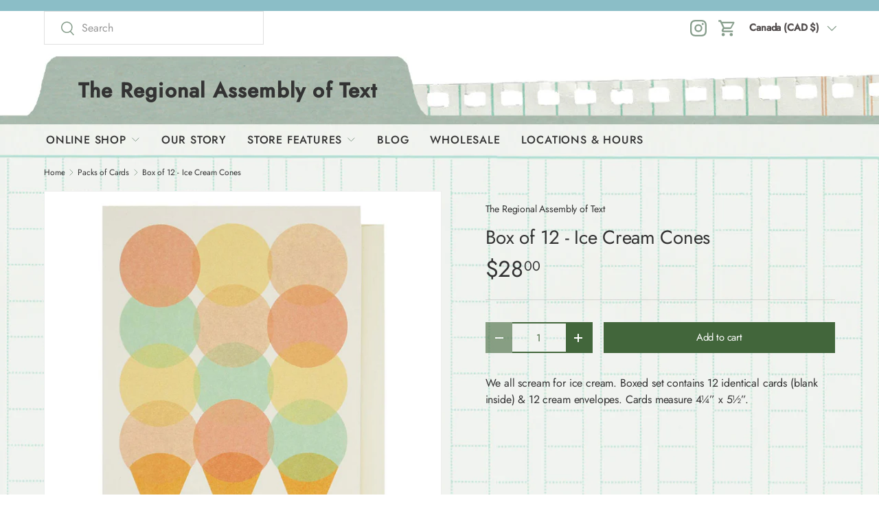

--- FILE ---
content_type: text/html; charset=utf-8
request_url: https://www.assemblyoftext.com/collections/boxed-sets-of-cards/products/box-of-12-ice-cream-cones
body_size: 24872
content:
<!doctype html>
<html class="no-js" lang="en" dir="ltr">
<head><meta charset="utf-8">
<meta name="viewport" content="width=device-width,initial-scale=1">
<title>Box of 12 - Ice Cream Cones &ndash; The Regional Assembly of Text</title><link rel="canonical" href="https://www.assemblyoftext.com/products/box-of-12-ice-cream-cones"><link rel="icon" href="//www.assemblyoftext.com/cdn/shop/files/The-Regional-Assembly-of-Text-Logo_FAVICON_159bd2f7-8427-4b99-aa66-c46bcc9ebedb.png?crop=center&height=48&v=1741809024&width=48" type="image/png">
  <link rel="apple-touch-icon" href="//www.assemblyoftext.com/cdn/shop/files/The-Regional-Assembly-of-Text-Logo_FAVICON_159bd2f7-8427-4b99-aa66-c46bcc9ebedb.png?crop=center&height=180&v=1741809024&width=180"><meta name="description" content="Celebrate any occasion with these beautiful balloons. Boxed set contains 12 identical cards (blank inside) &amp;amp; 12 cream envelopes. Cards measure 4¼” x 5½”.The Regional Assembly of Text, a stationery store, in Vancouver B.C. Canada, designs these greeting cards. We retail and wholesale our greeting cards."><meta property="og:site_name" content="The Regional Assembly of Text">
<meta property="og:url" content="https://www.assemblyoftext.com/products/box-of-12-ice-cream-cones">
<meta property="og:title" content="Box of 12 - Ice Cream Cones">
<meta property="og:type" content="product">
<meta property="og:description" content="Celebrate any occasion with these beautiful balloons. Boxed set contains 12 identical cards (blank inside) &amp;amp; 12 cream envelopes. Cards measure 4¼” x 5½”.The Regional Assembly of Text, a stationery store, in Vancouver B.C. Canada, designs these greeting cards. We retail and wholesale our greeting cards."><meta property="og:image" content="http://www.assemblyoftext.com/cdn/shop/products/The-Regional-Assembly-of-Text-Ice-Cream-Boxed-Set-of-Greeting-Cards.jpg?crop=center&height=1200&v=1648765103&width=1200">
  <meta property="og:image:secure_url" content="https://www.assemblyoftext.com/cdn/shop/products/The-Regional-Assembly-of-Text-Ice-Cream-Boxed-Set-of-Greeting-Cards.jpg?crop=center&height=1200&v=1648765103&width=1200">
  <meta property="og:image:width" content="1024">
  <meta property="og:image:height" content="1024"><meta property="og:price:amount" content="28.00">
  <meta property="og:price:currency" content="CAD"><meta name="twitter:card" content="summary_large_image">
<meta name="twitter:title" content="Box of 12 - Ice Cream Cones">
<meta name="twitter:description" content="Celebrate any occasion with these beautiful balloons. Boxed set contains 12 identical cards (blank inside) &amp;amp; 12 cream envelopes. Cards measure 4¼” x 5½”.The Regional Assembly of Text, a stationery store, in Vancouver B.C. Canada, designs these greeting cards. We retail and wholesale our greeting cards.">
<link rel="preload" href="//www.assemblyoftext.com/cdn/shop/t/15/assets/main.css?v=39601733630731685861763225566" as="style"><style data-shopify>
@font-face {
  font-family: Jost;
  font-weight: 400;
  font-style: normal;
  font-display: swap;
  src: url("//www.assemblyoftext.com/cdn/fonts/jost/jost_n4.d47a1b6347ce4a4c9f437608011273009d91f2b7.woff2") format("woff2"),
       url("//www.assemblyoftext.com/cdn/fonts/jost/jost_n4.791c46290e672b3f85c3d1c651ef2efa3819eadd.woff") format("woff");
}
@font-face {
  font-family: Jost;
  font-weight: 500;
  font-style: normal;
  font-display: swap;
  src: url("//www.assemblyoftext.com/cdn/fonts/jost/jost_n5.7c8497861ffd15f4e1284cd221f14658b0e95d61.woff2") format("woff2"),
       url("//www.assemblyoftext.com/cdn/fonts/jost/jost_n5.fb6a06896db583cc2df5ba1b30d9c04383119dd9.woff") format("woff");
}
@font-face {
  font-family: Jost;
  font-weight: 400;
  font-style: italic;
  font-display: swap;
  src: url("//www.assemblyoftext.com/cdn/fonts/jost/jost_i4.b690098389649750ada222b9763d55796c5283a5.woff2") format("woff2"),
       url("//www.assemblyoftext.com/cdn/fonts/jost/jost_i4.fd766415a47e50b9e391ae7ec04e2ae25e7e28b0.woff") format("woff");
}
@font-face {
  font-family: Jost;
  font-weight: 500;
  font-style: italic;
  font-display: swap;
  src: url("//www.assemblyoftext.com/cdn/fonts/jost/jost_i5.a6c7dbde35f2b89f8461eacda9350127566e5d51.woff2") format("woff2"),
       url("//www.assemblyoftext.com/cdn/fonts/jost/jost_i5.2b58baee736487eede6bcdb523ca85eea2418357.woff") format("woff");
}
@font-face {
  font-family: Jost;
  font-weight: 400;
  font-style: normal;
  font-display: swap;
  src: url("//www.assemblyoftext.com/cdn/fonts/jost/jost_n4.d47a1b6347ce4a4c9f437608011273009d91f2b7.woff2") format("woff2"),
       url("//www.assemblyoftext.com/cdn/fonts/jost/jost_n4.791c46290e672b3f85c3d1c651ef2efa3819eadd.woff") format("woff");
}
@font-face {
  font-family: Jost;
  font-weight: 400;
  font-style: normal;
  font-display: swap;
  src: url("//www.assemblyoftext.com/cdn/fonts/jost/jost_n4.d47a1b6347ce4a4c9f437608011273009d91f2b7.woff2") format("woff2"),
       url("//www.assemblyoftext.com/cdn/fonts/jost/jost_n4.791c46290e672b3f85c3d1c651ef2efa3819eadd.woff") format("woff");
}
:root {
      --bg-color: 255 255 255 / 1.0;
      --bg-color-og: 255 255 255 / 1.0;
      --heading-color: 51 51 51;
      --text-color: 51 51 51;
      --text-color-og: 51 51 51;
      --scrollbar-color: 51 51 51;
      --link-color: 51 51 51;
      --link-color-og: 51 51 51;
      --star-color: 252 202 44;
      --sale-price-color: 198 32 32;--swatch-border-color-default: 214 214 214;
        --swatch-border-color-active: 153 153 153;
        --swatch-card-size: 24px;
        --swatch-variant-picker-size: 24px;--color-scheme-1-bg: 242 244 243 / 1.0;
      --color-scheme-1-grad: ;
      --color-scheme-1-heading: 51 51 51;
      --color-scheme-1-text: 51 51 51;
      --color-scheme-1-btn-bg: 252 202 44;
      --color-scheme-1-btn-text: 51 51 51;
      --color-scheme-1-btn-bg-hover: 224 184 58;--color-scheme-2-bg: 255 255 255 / 1.0;
      --color-scheme-2-grad: linear-gradient(24deg, rgba(255, 255, 255, 1) 15%, rgba(255, 255, 255, 1) 84%);
      --color-scheme-2-heading: 250 244 216;
      --color-scheme-2-text: 250 244 216;
      --color-scheme-2-btn-bg: 66 102 59;
      --color-scheme-2-btn-text: 51 51 51;
      --color-scheme-2-btn-bg-hover: 70 103 64;--color-scheme-3-bg: 255 255 255 / 1.0;
      --color-scheme-3-grad: linear-gradient(22deg, rgba(139, 190, 199, 1) 16%, rgba(139, 190, 199, 1) 84%);
      --color-scheme-3-heading: 255 255 255;
      --color-scheme-3-text: 255 255 255;
      --color-scheme-3-btn-bg: 66 102 59;
      --color-scheme-3-btn-text: 51 51 51;
      --color-scheme-3-btn-bg-hover: 70 103 64;

      --drawer-bg-color: 255 255 255 / 1.0;
      --drawer-text-color: 51 51 51;

      --panel-bg-color: 242 244 243 / 1.0;
      --panel-heading-color: 51 51 51;
      --panel-text-color: 51 51 51;

      --in-stock-text-color: 13 137 62;
      --low-stock-text-color: 210 134 26;
      --very-low-stock-text-color: 170 24 44;
      --no-stock-text-color: 83 86 90;
      --no-stock-backordered-text-color: 83 86 90;

      --error-bg-color: 244 216 220;
      --error-text-color: 170 24 44;
      --success-bg-color: 109 174 30;
      --success-text-color: 255 255 255;
      --info-bg-color: 242 244 243;
      --info-text-color: 51 51 51;

      --heading-font-family: Jost, sans-serif;
      --heading-font-style: normal;
      --heading-font-weight: 400;
      --heading-scale-start: 4;
      --heading-letter-spacing: -0.01em;

      --navigation-font-family: Jost, sans-serif;
      --navigation-font-style: normal;
      --navigation-font-weight: 400;
      --navigation-letter-spacing: -0.01em;--heading-text-transform: none;
--subheading-text-transform: none;
      --body-font-family: Jost, sans-serif;
      --body-font-style: normal;
      --body-font-weight: 400;
      --body-font-size: 16;
      --body-font-size-px: 16px;
      --body-letter-spacing: -0.01em;

      --section-gap: 32;
      --heading-gap: calc(8 * var(--space-unit));--heading-gap: calc(6 * var(--space-unit));--grid-column-gap: 20px;
      --product-card-gap: 0px;--btn-bg-color: 66 102 59;
      --btn-bg-hover-color: 101 134 94;
      --btn-text-color: 255 255 255;
      --btn-bg-color-og: 66 102 59;
      --btn-text-color-og: 255 255 255;
      --btn-alt-bg-color: 255 255 255;
      --btn-alt-bg-alpha: 1.0;
      --btn-alt-text-color: 66 102 59;
      --btn-border-width: 2px;
      --btn-padding-y: 12px;
      --btn-text-size: 0.92em;

      

      --btn-lg-border-radius: 50%;
      --btn-icon-border-radius: 50%;
      --input-with-btn-inner-radius: var(--btn-border-radius);

      --input-bg-color: 255 255 255 / 1.0;
      --input-text-color: 51 51 51;
      --input-border-width: 2px;
      --input-border-radius: 0px;
      --textarea-border-radius: 0px;
      --input-bg-color-diff-3: #f7f7f7;
      --input-bg-color-diff-6: #f0f0f0;

      --modal-border-radius: 0px;
      --modal-overlay-color: 0 0 0;
      --modal-overlay-opacity: 0.4;
      --drawer-border-radius: 0px;
      --overlay-border-radius: 8px;--custom-label-bg-color: 252 202 44;
      --custom-label-text-color: 51 51 51;--sale-label-bg-color: 198 32 32;
      --sale-label-text-color: 255 255 255;--sold-out-label-bg-color: 51 51 51;
      --sold-out-label-text-color: 255 255 255;--new-label-bg-color: 26 102 210;
      --new-label-text-color: 255 255 255;--preorder-label-bg-color: 170 225 62;
      --preorder-label-text-color: 51 51 51;

      --page-width: 1290px;
      --gutter-sm: 20px;
      --gutter-md: 48px;
      --gutter-lg: 64px;

      --payment-terms-bg-color: #ffffff;

      --coll-card-bg-color: #fafafa;
      --coll-card-border-color: rgba(0,0,0,0);

      --card-bg-color: 255 255 255;
      --card-text-color: 51 51 51;
      --card-border-color: rgba(0,0,0,0);
        
          --aos-animate-duration: 1.1s;
        

        
          --aos-min-width: 0;
        
      

      --reading-width: 48em;
        --cart-savings-color: 198 32 32
      
    }@media (max-width: 769px) {
      :root {
        --reading-width: 36em;
      }
    }
  </style><link rel="stylesheet" href="//www.assemblyoftext.com/cdn/shop/t/15/assets/main.css?v=39601733630731685861763225566">
  <script src="//www.assemblyoftext.com/cdn/shop/t/15/assets/main.js?v=115199770592962559851741832112" defer="defer"></script><link rel="preload" href="//www.assemblyoftext.com/cdn/fonts/jost/jost_n4.d47a1b6347ce4a4c9f437608011273009d91f2b7.woff2" as="font" type="font/woff2" crossorigin fetchpriority="high"><link rel="preload" href="//www.assemblyoftext.com/cdn/fonts/jost/jost_n4.d47a1b6347ce4a4c9f437608011273009d91f2b7.woff2" as="font" type="font/woff2" crossorigin fetchpriority="high"><script>window.performance && window.performance.mark && window.performance.mark('shopify.content_for_header.start');</script><meta name="facebook-domain-verification" content="4dcya5qhw8cd7n1vu3exas5gza3kkr">
<meta name="facebook-domain-verification" content="jwge29jsff8sh4eiquo1rt7qvk2up3">
<meta id="shopify-digital-wallet" name="shopify-digital-wallet" content="/19773390912/digital_wallets/dialog">
<meta name="shopify-checkout-api-token" content="289e7dc10b41be242393e067805ded40">
<meta id="in-context-paypal-metadata" data-shop-id="19773390912" data-venmo-supported="false" data-environment="production" data-locale="en_US" data-paypal-v4="true" data-currency="CAD">
<link rel="alternate" type="application/json+oembed" href="https://www.assemblyoftext.com/products/box-of-12-ice-cream-cones.oembed">
<script async="async" src="/checkouts/internal/preloads.js?locale=en-CA"></script>
<link rel="preconnect" href="https://shop.app" crossorigin="anonymous">
<script async="async" src="https://shop.app/checkouts/internal/preloads.js?locale=en-CA&shop_id=19773390912" crossorigin="anonymous"></script>
<script id="apple-pay-shop-capabilities" type="application/json">{"shopId":19773390912,"countryCode":"CA","currencyCode":"CAD","merchantCapabilities":["supports3DS"],"merchantId":"gid:\/\/shopify\/Shop\/19773390912","merchantName":"The Regional Assembly of Text","requiredBillingContactFields":["postalAddress","email","phone"],"requiredShippingContactFields":["postalAddress","email","phone"],"shippingType":"shipping","supportedNetworks":["visa","masterCard","amex","discover","interac","jcb"],"total":{"type":"pending","label":"The Regional Assembly of Text","amount":"1.00"},"shopifyPaymentsEnabled":true,"supportsSubscriptions":true}</script>
<script id="shopify-features" type="application/json">{"accessToken":"289e7dc10b41be242393e067805ded40","betas":["rich-media-storefront-analytics"],"domain":"www.assemblyoftext.com","predictiveSearch":true,"shopId":19773390912,"locale":"en"}</script>
<script>var Shopify = Shopify || {};
Shopify.shop = "the-regional-assembly-of-text.myshopify.com";
Shopify.locale = "en";
Shopify.currency = {"active":"CAD","rate":"1.0"};
Shopify.country = "CA";
Shopify.theme = {"name":"The Regional Assembly of Text","id":149492826368,"schema_name":"Canopy","schema_version":"6.3.2","theme_store_id":732,"role":"main"};
Shopify.theme.handle = "null";
Shopify.theme.style = {"id":null,"handle":null};
Shopify.cdnHost = "www.assemblyoftext.com/cdn";
Shopify.routes = Shopify.routes || {};
Shopify.routes.root = "/";</script>
<script type="module">!function(o){(o.Shopify=o.Shopify||{}).modules=!0}(window);</script>
<script>!function(o){function n(){var o=[];function n(){o.push(Array.prototype.slice.apply(arguments))}return n.q=o,n}var t=o.Shopify=o.Shopify||{};t.loadFeatures=n(),t.autoloadFeatures=n()}(window);</script>
<script>
  window.ShopifyPay = window.ShopifyPay || {};
  window.ShopifyPay.apiHost = "shop.app\/pay";
  window.ShopifyPay.redirectState = null;
</script>
<script id="shop-js-analytics" type="application/json">{"pageType":"product"}</script>
<script defer="defer" async type="module" src="//www.assemblyoftext.com/cdn/shopifycloud/shop-js/modules/v2/client.init-shop-cart-sync_BdyHc3Nr.en.esm.js"></script>
<script defer="defer" async type="module" src="//www.assemblyoftext.com/cdn/shopifycloud/shop-js/modules/v2/chunk.common_Daul8nwZ.esm.js"></script>
<script type="module">
  await import("//www.assemblyoftext.com/cdn/shopifycloud/shop-js/modules/v2/client.init-shop-cart-sync_BdyHc3Nr.en.esm.js");
await import("//www.assemblyoftext.com/cdn/shopifycloud/shop-js/modules/v2/chunk.common_Daul8nwZ.esm.js");

  window.Shopify.SignInWithShop?.initShopCartSync?.({"fedCMEnabled":true,"windoidEnabled":true});

</script>
<script>
  window.Shopify = window.Shopify || {};
  if (!window.Shopify.featureAssets) window.Shopify.featureAssets = {};
  window.Shopify.featureAssets['shop-js'] = {"shop-cart-sync":["modules/v2/client.shop-cart-sync_QYOiDySF.en.esm.js","modules/v2/chunk.common_Daul8nwZ.esm.js"],"init-fed-cm":["modules/v2/client.init-fed-cm_DchLp9rc.en.esm.js","modules/v2/chunk.common_Daul8nwZ.esm.js"],"shop-button":["modules/v2/client.shop-button_OV7bAJc5.en.esm.js","modules/v2/chunk.common_Daul8nwZ.esm.js"],"init-windoid":["modules/v2/client.init-windoid_DwxFKQ8e.en.esm.js","modules/v2/chunk.common_Daul8nwZ.esm.js"],"shop-cash-offers":["modules/v2/client.shop-cash-offers_DWtL6Bq3.en.esm.js","modules/v2/chunk.common_Daul8nwZ.esm.js","modules/v2/chunk.modal_CQq8HTM6.esm.js"],"shop-toast-manager":["modules/v2/client.shop-toast-manager_CX9r1SjA.en.esm.js","modules/v2/chunk.common_Daul8nwZ.esm.js"],"init-shop-email-lookup-coordinator":["modules/v2/client.init-shop-email-lookup-coordinator_UhKnw74l.en.esm.js","modules/v2/chunk.common_Daul8nwZ.esm.js"],"pay-button":["modules/v2/client.pay-button_DzxNnLDY.en.esm.js","modules/v2/chunk.common_Daul8nwZ.esm.js"],"avatar":["modules/v2/client.avatar_BTnouDA3.en.esm.js"],"init-shop-cart-sync":["modules/v2/client.init-shop-cart-sync_BdyHc3Nr.en.esm.js","modules/v2/chunk.common_Daul8nwZ.esm.js"],"shop-login-button":["modules/v2/client.shop-login-button_D8B466_1.en.esm.js","modules/v2/chunk.common_Daul8nwZ.esm.js","modules/v2/chunk.modal_CQq8HTM6.esm.js"],"init-customer-accounts-sign-up":["modules/v2/client.init-customer-accounts-sign-up_C8fpPm4i.en.esm.js","modules/v2/client.shop-login-button_D8B466_1.en.esm.js","modules/v2/chunk.common_Daul8nwZ.esm.js","modules/v2/chunk.modal_CQq8HTM6.esm.js"],"init-shop-for-new-customer-accounts":["modules/v2/client.init-shop-for-new-customer-accounts_CVTO0Ztu.en.esm.js","modules/v2/client.shop-login-button_D8B466_1.en.esm.js","modules/v2/chunk.common_Daul8nwZ.esm.js","modules/v2/chunk.modal_CQq8HTM6.esm.js"],"init-customer-accounts":["modules/v2/client.init-customer-accounts_dRgKMfrE.en.esm.js","modules/v2/client.shop-login-button_D8B466_1.en.esm.js","modules/v2/chunk.common_Daul8nwZ.esm.js","modules/v2/chunk.modal_CQq8HTM6.esm.js"],"shop-follow-button":["modules/v2/client.shop-follow-button_CkZpjEct.en.esm.js","modules/v2/chunk.common_Daul8nwZ.esm.js","modules/v2/chunk.modal_CQq8HTM6.esm.js"],"lead-capture":["modules/v2/client.lead-capture_BntHBhfp.en.esm.js","modules/v2/chunk.common_Daul8nwZ.esm.js","modules/v2/chunk.modal_CQq8HTM6.esm.js"],"checkout-modal":["modules/v2/client.checkout-modal_CfxcYbTm.en.esm.js","modules/v2/chunk.common_Daul8nwZ.esm.js","modules/v2/chunk.modal_CQq8HTM6.esm.js"],"shop-login":["modules/v2/client.shop-login_Da4GZ2H6.en.esm.js","modules/v2/chunk.common_Daul8nwZ.esm.js","modules/v2/chunk.modal_CQq8HTM6.esm.js"],"payment-terms":["modules/v2/client.payment-terms_MV4M3zvL.en.esm.js","modules/v2/chunk.common_Daul8nwZ.esm.js","modules/v2/chunk.modal_CQq8HTM6.esm.js"]};
</script>
<script>(function() {
  var isLoaded = false;
  function asyncLoad() {
    if (isLoaded) return;
    isLoaded = true;
    var urls = ["https:\/\/storage.nfcube.com\/instafeed-841b1b53d1798ef7143a87fb4a9b4590.js?shop=the-regional-assembly-of-text.myshopify.com","https:\/\/omnisnippet1.com\/platforms\/shopify.js?source=scriptTag\u0026v=2025-05-15T12\u0026shop=the-regional-assembly-of-text.myshopify.com"];
    for (var i = 0; i < urls.length; i++) {
      var s = document.createElement('script');
      s.type = 'text/javascript';
      s.async = true;
      s.src = urls[i];
      var x = document.getElementsByTagName('script')[0];
      x.parentNode.insertBefore(s, x);
    }
  };
  if(window.attachEvent) {
    window.attachEvent('onload', asyncLoad);
  } else {
    window.addEventListener('load', asyncLoad, false);
  }
})();</script>
<script id="__st">var __st={"a":19773390912,"offset":-28800,"reqid":"c420ed29-36b7-4f54-ade1-48397668feae-1768980037","pageurl":"www.assemblyoftext.com\/collections\/boxed-sets-of-cards\/products\/box-of-12-ice-cream-cones","u":"54c44a7cff47","p":"product","rtyp":"product","rid":7671737811200};</script>
<script>window.ShopifyPaypalV4VisibilityTracking = true;</script>
<script id="captcha-bootstrap">!function(){'use strict';const t='contact',e='account',n='new_comment',o=[[t,t],['blogs',n],['comments',n],[t,'customer']],c=[[e,'customer_login'],[e,'guest_login'],[e,'recover_customer_password'],[e,'create_customer']],r=t=>t.map((([t,e])=>`form[action*='/${t}']:not([data-nocaptcha='true']) input[name='form_type'][value='${e}']`)).join(','),a=t=>()=>t?[...document.querySelectorAll(t)].map((t=>t.form)):[];function s(){const t=[...o],e=r(t);return a(e)}const i='password',u='form_key',d=['recaptcha-v3-token','g-recaptcha-response','h-captcha-response',i],f=()=>{try{return window.sessionStorage}catch{return}},m='__shopify_v',_=t=>t.elements[u];function p(t,e,n=!1){try{const o=window.sessionStorage,c=JSON.parse(o.getItem(e)),{data:r}=function(t){const{data:e,action:n}=t;return t[m]||n?{data:e,action:n}:{data:t,action:n}}(c);for(const[e,n]of Object.entries(r))t.elements[e]&&(t.elements[e].value=n);n&&o.removeItem(e)}catch(o){console.error('form repopulation failed',{error:o})}}const l='form_type',E='cptcha';function T(t){t.dataset[E]=!0}const w=window,h=w.document,L='Shopify',v='ce_forms',y='captcha';let A=!1;((t,e)=>{const n=(g='f06e6c50-85a8-45c8-87d0-21a2b65856fe',I='https://cdn.shopify.com/shopifycloud/storefront-forms-hcaptcha/ce_storefront_forms_captcha_hcaptcha.v1.5.2.iife.js',D={infoText:'Protected by hCaptcha',privacyText:'Privacy',termsText:'Terms'},(t,e,n)=>{const o=w[L][v],c=o.bindForm;if(c)return c(t,g,e,D).then(n);var r;o.q.push([[t,g,e,D],n]),r=I,A||(h.body.append(Object.assign(h.createElement('script'),{id:'captcha-provider',async:!0,src:r})),A=!0)});var g,I,D;w[L]=w[L]||{},w[L][v]=w[L][v]||{},w[L][v].q=[],w[L][y]=w[L][y]||{},w[L][y].protect=function(t,e){n(t,void 0,e),T(t)},Object.freeze(w[L][y]),function(t,e,n,w,h,L){const[v,y,A,g]=function(t,e,n){const i=e?o:[],u=t?c:[],d=[...i,...u],f=r(d),m=r(i),_=r(d.filter((([t,e])=>n.includes(e))));return[a(f),a(m),a(_),s()]}(w,h,L),I=t=>{const e=t.target;return e instanceof HTMLFormElement?e:e&&e.form},D=t=>v().includes(t);t.addEventListener('submit',(t=>{const e=I(t);if(!e)return;const n=D(e)&&!e.dataset.hcaptchaBound&&!e.dataset.recaptchaBound,o=_(e),c=g().includes(e)&&(!o||!o.value);(n||c)&&t.preventDefault(),c&&!n&&(function(t){try{if(!f())return;!function(t){const e=f();if(!e)return;const n=_(t);if(!n)return;const o=n.value;o&&e.removeItem(o)}(t);const e=Array.from(Array(32),(()=>Math.random().toString(36)[2])).join('');!function(t,e){_(t)||t.append(Object.assign(document.createElement('input'),{type:'hidden',name:u})),t.elements[u].value=e}(t,e),function(t,e){const n=f();if(!n)return;const o=[...t.querySelectorAll(`input[type='${i}']`)].map((({name:t})=>t)),c=[...d,...o],r={};for(const[a,s]of new FormData(t).entries())c.includes(a)||(r[a]=s);n.setItem(e,JSON.stringify({[m]:1,action:t.action,data:r}))}(t,e)}catch(e){console.error('failed to persist form',e)}}(e),e.submit())}));const S=(t,e)=>{t&&!t.dataset[E]&&(n(t,e.some((e=>e===t))),T(t))};for(const o of['focusin','change'])t.addEventListener(o,(t=>{const e=I(t);D(e)&&S(e,y())}));const B=e.get('form_key'),M=e.get(l),P=B&&M;t.addEventListener('DOMContentLoaded',(()=>{const t=y();if(P)for(const e of t)e.elements[l].value===M&&p(e,B);[...new Set([...A(),...v().filter((t=>'true'===t.dataset.shopifyCaptcha))])].forEach((e=>S(e,t)))}))}(h,new URLSearchParams(w.location.search),n,t,e,['guest_login'])})(!0,!0)}();</script>
<script integrity="sha256-4kQ18oKyAcykRKYeNunJcIwy7WH5gtpwJnB7kiuLZ1E=" data-source-attribution="shopify.loadfeatures" defer="defer" src="//www.assemblyoftext.com/cdn/shopifycloud/storefront/assets/storefront/load_feature-a0a9edcb.js" crossorigin="anonymous"></script>
<script crossorigin="anonymous" defer="defer" src="//www.assemblyoftext.com/cdn/shopifycloud/storefront/assets/shopify_pay/storefront-65b4c6d7.js?v=20250812"></script>
<script data-source-attribution="shopify.dynamic_checkout.dynamic.init">var Shopify=Shopify||{};Shopify.PaymentButton=Shopify.PaymentButton||{isStorefrontPortableWallets:!0,init:function(){window.Shopify.PaymentButton.init=function(){};var t=document.createElement("script");t.src="https://www.assemblyoftext.com/cdn/shopifycloud/portable-wallets/latest/portable-wallets.en.js",t.type="module",document.head.appendChild(t)}};
</script>
<script data-source-attribution="shopify.dynamic_checkout.buyer_consent">
  function portableWalletsHideBuyerConsent(e){var t=document.getElementById("shopify-buyer-consent"),n=document.getElementById("shopify-subscription-policy-button");t&&n&&(t.classList.add("hidden"),t.setAttribute("aria-hidden","true"),n.removeEventListener("click",e))}function portableWalletsShowBuyerConsent(e){var t=document.getElementById("shopify-buyer-consent"),n=document.getElementById("shopify-subscription-policy-button");t&&n&&(t.classList.remove("hidden"),t.removeAttribute("aria-hidden"),n.addEventListener("click",e))}window.Shopify?.PaymentButton&&(window.Shopify.PaymentButton.hideBuyerConsent=portableWalletsHideBuyerConsent,window.Shopify.PaymentButton.showBuyerConsent=portableWalletsShowBuyerConsent);
</script>
<script data-source-attribution="shopify.dynamic_checkout.cart.bootstrap">document.addEventListener("DOMContentLoaded",(function(){function t(){return document.querySelector("shopify-accelerated-checkout-cart, shopify-accelerated-checkout")}if(t())Shopify.PaymentButton.init();else{new MutationObserver((function(e,n){t()&&(Shopify.PaymentButton.init(),n.disconnect())})).observe(document.body,{childList:!0,subtree:!0})}}));
</script>
<link id="shopify-accelerated-checkout-styles" rel="stylesheet" media="screen" href="https://www.assemblyoftext.com/cdn/shopifycloud/portable-wallets/latest/accelerated-checkout-backwards-compat.css" crossorigin="anonymous">
<style id="shopify-accelerated-checkout-cart">
        #shopify-buyer-consent {
  margin-top: 1em;
  display: inline-block;
  width: 100%;
}

#shopify-buyer-consent.hidden {
  display: none;
}

#shopify-subscription-policy-button {
  background: none;
  border: none;
  padding: 0;
  text-decoration: underline;
  font-size: inherit;
  cursor: pointer;
}

#shopify-subscription-policy-button::before {
  box-shadow: none;
}

      </style>
<script id="sections-script" data-sections="header,footer" defer="defer" src="//www.assemblyoftext.com/cdn/shop/t/15/compiled_assets/scripts.js?v=3292"></script>
<script>window.performance && window.performance.mark && window.performance.mark('shopify.content_for_header.end');</script>

    <script src="//www.assemblyoftext.com/cdn/shop/t/15/assets/animate-on-scroll.js?v=15249566486942820451741832112" defer="defer"></script>
    <link rel="stylesheet" href="//www.assemblyoftext.com/cdn/shop/t/15/assets/animate-on-scroll.css?v=62865576715456057531741832112">
  

  <script>document.documentElement.className = document.documentElement.className.replace('no-js', 'js');</script><!-- CC Custom Head Start --><!-- CC Custom Head End --><link href="https://monorail-edge.shopifysvc.com" rel="dns-prefetch">
<script>(function(){if ("sendBeacon" in navigator && "performance" in window) {try {var session_token_from_headers = performance.getEntriesByType('navigation')[0].serverTiming.find(x => x.name == '_s').description;} catch {var session_token_from_headers = undefined;}var session_cookie_matches = document.cookie.match(/_shopify_s=([^;]*)/);var session_token_from_cookie = session_cookie_matches && session_cookie_matches.length === 2 ? session_cookie_matches[1] : "";var session_token = session_token_from_headers || session_token_from_cookie || "";function handle_abandonment_event(e) {var entries = performance.getEntries().filter(function(entry) {return /monorail-edge.shopifysvc.com/.test(entry.name);});if (!window.abandonment_tracked && entries.length === 0) {window.abandonment_tracked = true;var currentMs = Date.now();var navigation_start = performance.timing.navigationStart;var payload = {shop_id: 19773390912,url: window.location.href,navigation_start,duration: currentMs - navigation_start,session_token,page_type: "product"};window.navigator.sendBeacon("https://monorail-edge.shopifysvc.com/v1/produce", JSON.stringify({schema_id: "online_store_buyer_site_abandonment/1.1",payload: payload,metadata: {event_created_at_ms: currentMs,event_sent_at_ms: currentMs}}));}}window.addEventListener('pagehide', handle_abandonment_event);}}());</script>
<script id="web-pixels-manager-setup">(function e(e,d,r,n,o){if(void 0===o&&(o={}),!Boolean(null===(a=null===(i=window.Shopify)||void 0===i?void 0:i.analytics)||void 0===a?void 0:a.replayQueue)){var i,a;window.Shopify=window.Shopify||{};var t=window.Shopify;t.analytics=t.analytics||{};var s=t.analytics;s.replayQueue=[],s.publish=function(e,d,r){return s.replayQueue.push([e,d,r]),!0};try{self.performance.mark("wpm:start")}catch(e){}var l=function(){var e={modern:/Edge?\/(1{2}[4-9]|1[2-9]\d|[2-9]\d{2}|\d{4,})\.\d+(\.\d+|)|Firefox\/(1{2}[4-9]|1[2-9]\d|[2-9]\d{2}|\d{4,})\.\d+(\.\d+|)|Chrom(ium|e)\/(9{2}|\d{3,})\.\d+(\.\d+|)|(Maci|X1{2}).+ Version\/(15\.\d+|(1[6-9]|[2-9]\d|\d{3,})\.\d+)([,.]\d+|)( \(\w+\)|)( Mobile\/\w+|) Safari\/|Chrome.+OPR\/(9{2}|\d{3,})\.\d+\.\d+|(CPU[ +]OS|iPhone[ +]OS|CPU[ +]iPhone|CPU IPhone OS|CPU iPad OS)[ +]+(15[._]\d+|(1[6-9]|[2-9]\d|\d{3,})[._]\d+)([._]\d+|)|Android:?[ /-](13[3-9]|1[4-9]\d|[2-9]\d{2}|\d{4,})(\.\d+|)(\.\d+|)|Android.+Firefox\/(13[5-9]|1[4-9]\d|[2-9]\d{2}|\d{4,})\.\d+(\.\d+|)|Android.+Chrom(ium|e)\/(13[3-9]|1[4-9]\d|[2-9]\d{2}|\d{4,})\.\d+(\.\d+|)|SamsungBrowser\/([2-9]\d|\d{3,})\.\d+/,legacy:/Edge?\/(1[6-9]|[2-9]\d|\d{3,})\.\d+(\.\d+|)|Firefox\/(5[4-9]|[6-9]\d|\d{3,})\.\d+(\.\d+|)|Chrom(ium|e)\/(5[1-9]|[6-9]\d|\d{3,})\.\d+(\.\d+|)([\d.]+$|.*Safari\/(?![\d.]+ Edge\/[\d.]+$))|(Maci|X1{2}).+ Version\/(10\.\d+|(1[1-9]|[2-9]\d|\d{3,})\.\d+)([,.]\d+|)( \(\w+\)|)( Mobile\/\w+|) Safari\/|Chrome.+OPR\/(3[89]|[4-9]\d|\d{3,})\.\d+\.\d+|(CPU[ +]OS|iPhone[ +]OS|CPU[ +]iPhone|CPU IPhone OS|CPU iPad OS)[ +]+(10[._]\d+|(1[1-9]|[2-9]\d|\d{3,})[._]\d+)([._]\d+|)|Android:?[ /-](13[3-9]|1[4-9]\d|[2-9]\d{2}|\d{4,})(\.\d+|)(\.\d+|)|Mobile Safari.+OPR\/([89]\d|\d{3,})\.\d+\.\d+|Android.+Firefox\/(13[5-9]|1[4-9]\d|[2-9]\d{2}|\d{4,})\.\d+(\.\d+|)|Android.+Chrom(ium|e)\/(13[3-9]|1[4-9]\d|[2-9]\d{2}|\d{4,})\.\d+(\.\d+|)|Android.+(UC? ?Browser|UCWEB|U3)[ /]?(15\.([5-9]|\d{2,})|(1[6-9]|[2-9]\d|\d{3,})\.\d+)\.\d+|SamsungBrowser\/(5\.\d+|([6-9]|\d{2,})\.\d+)|Android.+MQ{2}Browser\/(14(\.(9|\d{2,})|)|(1[5-9]|[2-9]\d|\d{3,})(\.\d+|))(\.\d+|)|K[Aa][Ii]OS\/(3\.\d+|([4-9]|\d{2,})\.\d+)(\.\d+|)/},d=e.modern,r=e.legacy,n=navigator.userAgent;return n.match(d)?"modern":n.match(r)?"legacy":"unknown"}(),u="modern"===l?"modern":"legacy",c=(null!=n?n:{modern:"",legacy:""})[u],f=function(e){return[e.baseUrl,"/wpm","/b",e.hashVersion,"modern"===e.buildTarget?"m":"l",".js"].join("")}({baseUrl:d,hashVersion:r,buildTarget:u}),m=function(e){var d=e.version,r=e.bundleTarget,n=e.surface,o=e.pageUrl,i=e.monorailEndpoint;return{emit:function(e){var a=e.status,t=e.errorMsg,s=(new Date).getTime(),l=JSON.stringify({metadata:{event_sent_at_ms:s},events:[{schema_id:"web_pixels_manager_load/3.1",payload:{version:d,bundle_target:r,page_url:o,status:a,surface:n,error_msg:t},metadata:{event_created_at_ms:s}}]});if(!i)return console&&console.warn&&console.warn("[Web Pixels Manager] No Monorail endpoint provided, skipping logging."),!1;try{return self.navigator.sendBeacon.bind(self.navigator)(i,l)}catch(e){}var u=new XMLHttpRequest;try{return u.open("POST",i,!0),u.setRequestHeader("Content-Type","text/plain"),u.send(l),!0}catch(e){return console&&console.warn&&console.warn("[Web Pixels Manager] Got an unhandled error while logging to Monorail."),!1}}}}({version:r,bundleTarget:l,surface:e.surface,pageUrl:self.location.href,monorailEndpoint:e.monorailEndpoint});try{o.browserTarget=l,function(e){var d=e.src,r=e.async,n=void 0===r||r,o=e.onload,i=e.onerror,a=e.sri,t=e.scriptDataAttributes,s=void 0===t?{}:t,l=document.createElement("script"),u=document.querySelector("head"),c=document.querySelector("body");if(l.async=n,l.src=d,a&&(l.integrity=a,l.crossOrigin="anonymous"),s)for(var f in s)if(Object.prototype.hasOwnProperty.call(s,f))try{l.dataset[f]=s[f]}catch(e){}if(o&&l.addEventListener("load",o),i&&l.addEventListener("error",i),u)u.appendChild(l);else{if(!c)throw new Error("Did not find a head or body element to append the script");c.appendChild(l)}}({src:f,async:!0,onload:function(){if(!function(){var e,d;return Boolean(null===(d=null===(e=window.Shopify)||void 0===e?void 0:e.analytics)||void 0===d?void 0:d.initialized)}()){var d=window.webPixelsManager.init(e)||void 0;if(d){var r=window.Shopify.analytics;r.replayQueue.forEach((function(e){var r=e[0],n=e[1],o=e[2];d.publishCustomEvent(r,n,o)})),r.replayQueue=[],r.publish=d.publishCustomEvent,r.visitor=d.visitor,r.initialized=!0}}},onerror:function(){return m.emit({status:"failed",errorMsg:"".concat(f," has failed to load")})},sri:function(e){var d=/^sha384-[A-Za-z0-9+/=]+$/;return"string"==typeof e&&d.test(e)}(c)?c:"",scriptDataAttributes:o}),m.emit({status:"loading"})}catch(e){m.emit({status:"failed",errorMsg:(null==e?void 0:e.message)||"Unknown error"})}}})({shopId: 19773390912,storefrontBaseUrl: "https://www.assemblyoftext.com",extensionsBaseUrl: "https://extensions.shopifycdn.com/cdn/shopifycloud/web-pixels-manager",monorailEndpoint: "https://monorail-edge.shopifysvc.com/unstable/produce_batch",surface: "storefront-renderer",enabledBetaFlags: ["2dca8a86"],webPixelsConfigList: [{"id":"384827648","configuration":"{\"apiURL\":\"https:\/\/api.omnisend.com\",\"appURL\":\"https:\/\/app.omnisend.com\",\"brandID\":\"5e44697d8a48f770bc2280d1\",\"trackingURL\":\"https:\/\/wt.omnisendlink.com\"}","eventPayloadVersion":"v1","runtimeContext":"STRICT","scriptVersion":"aa9feb15e63a302383aa48b053211bbb","type":"APP","apiClientId":186001,"privacyPurposes":["ANALYTICS","MARKETING","SALE_OF_DATA"],"dataSharingAdjustments":{"protectedCustomerApprovalScopes":["read_customer_address","read_customer_email","read_customer_name","read_customer_personal_data","read_customer_phone"]}},{"id":"80150784","eventPayloadVersion":"v1","runtimeContext":"LAX","scriptVersion":"1","type":"CUSTOM","privacyPurposes":["ANALYTICS"],"name":"Google Analytics tag (migrated)"},{"id":"shopify-app-pixel","configuration":"{}","eventPayloadVersion":"v1","runtimeContext":"STRICT","scriptVersion":"0450","apiClientId":"shopify-pixel","type":"APP","privacyPurposes":["ANALYTICS","MARKETING"]},{"id":"shopify-custom-pixel","eventPayloadVersion":"v1","runtimeContext":"LAX","scriptVersion":"0450","apiClientId":"shopify-pixel","type":"CUSTOM","privacyPurposes":["ANALYTICS","MARKETING"]}],isMerchantRequest: false,initData: {"shop":{"name":"The Regional Assembly of Text","paymentSettings":{"currencyCode":"CAD"},"myshopifyDomain":"the-regional-assembly-of-text.myshopify.com","countryCode":"CA","storefrontUrl":"https:\/\/www.assemblyoftext.com"},"customer":null,"cart":null,"checkout":null,"productVariants":[{"price":{"amount":28.0,"currencyCode":"CAD"},"product":{"title":"Box of 12 - Ice Cream Cones","vendor":"The Regional Assembly of Text","id":"7671737811200","untranslatedTitle":"Box of 12 - Ice Cream Cones","url":"\/products\/box-of-12-ice-cream-cones","type":"Boxed Set of Cards"},"id":"42588202893568","image":{"src":"\/\/www.assemblyoftext.com\/cdn\/shop\/products\/The-Regional-Assembly-of-Text-Ice-Cream-Boxed-Set-of-Greeting-Cards.jpg?v=1648765103"},"sku":"","title":"Default Title","untranslatedTitle":"Default Title"}],"purchasingCompany":null},},"https://www.assemblyoftext.com/cdn","fcfee988w5aeb613cpc8e4bc33m6693e112",{"modern":"","legacy":""},{"shopId":"19773390912","storefrontBaseUrl":"https:\/\/www.assemblyoftext.com","extensionBaseUrl":"https:\/\/extensions.shopifycdn.com\/cdn\/shopifycloud\/web-pixels-manager","surface":"storefront-renderer","enabledBetaFlags":"[\"2dca8a86\"]","isMerchantRequest":"false","hashVersion":"fcfee988w5aeb613cpc8e4bc33m6693e112","publish":"custom","events":"[[\"page_viewed\",{}],[\"product_viewed\",{\"productVariant\":{\"price\":{\"amount\":28.0,\"currencyCode\":\"CAD\"},\"product\":{\"title\":\"Box of 12 - Ice Cream Cones\",\"vendor\":\"The Regional Assembly of Text\",\"id\":\"7671737811200\",\"untranslatedTitle\":\"Box of 12 - Ice Cream Cones\",\"url\":\"\/products\/box-of-12-ice-cream-cones\",\"type\":\"Boxed Set of Cards\"},\"id\":\"42588202893568\",\"image\":{\"src\":\"\/\/www.assemblyoftext.com\/cdn\/shop\/products\/The-Regional-Assembly-of-Text-Ice-Cream-Boxed-Set-of-Greeting-Cards.jpg?v=1648765103\"},\"sku\":\"\",\"title\":\"Default Title\",\"untranslatedTitle\":\"Default Title\"}}]]"});</script><script>
  window.ShopifyAnalytics = window.ShopifyAnalytics || {};
  window.ShopifyAnalytics.meta = window.ShopifyAnalytics.meta || {};
  window.ShopifyAnalytics.meta.currency = 'CAD';
  var meta = {"product":{"id":7671737811200,"gid":"gid:\/\/shopify\/Product\/7671737811200","vendor":"The Regional Assembly of Text","type":"Boxed Set of Cards","handle":"box-of-12-ice-cream-cones","variants":[{"id":42588202893568,"price":2800,"name":"Box of 12 - Ice Cream Cones","public_title":null,"sku":""}],"remote":false},"page":{"pageType":"product","resourceType":"product","resourceId":7671737811200,"requestId":"c420ed29-36b7-4f54-ade1-48397668feae-1768980037"}};
  for (var attr in meta) {
    window.ShopifyAnalytics.meta[attr] = meta[attr];
  }
</script>
<script class="analytics">
  (function () {
    var customDocumentWrite = function(content) {
      var jquery = null;

      if (window.jQuery) {
        jquery = window.jQuery;
      } else if (window.Checkout && window.Checkout.$) {
        jquery = window.Checkout.$;
      }

      if (jquery) {
        jquery('body').append(content);
      }
    };

    var hasLoggedConversion = function(token) {
      if (token) {
        return document.cookie.indexOf('loggedConversion=' + token) !== -1;
      }
      return false;
    }

    var setCookieIfConversion = function(token) {
      if (token) {
        var twoMonthsFromNow = new Date(Date.now());
        twoMonthsFromNow.setMonth(twoMonthsFromNow.getMonth() + 2);

        document.cookie = 'loggedConversion=' + token + '; expires=' + twoMonthsFromNow;
      }
    }

    var trekkie = window.ShopifyAnalytics.lib = window.trekkie = window.trekkie || [];
    if (trekkie.integrations) {
      return;
    }
    trekkie.methods = [
      'identify',
      'page',
      'ready',
      'track',
      'trackForm',
      'trackLink'
    ];
    trekkie.factory = function(method) {
      return function() {
        var args = Array.prototype.slice.call(arguments);
        args.unshift(method);
        trekkie.push(args);
        return trekkie;
      };
    };
    for (var i = 0; i < trekkie.methods.length; i++) {
      var key = trekkie.methods[i];
      trekkie[key] = trekkie.factory(key);
    }
    trekkie.load = function(config) {
      trekkie.config = config || {};
      trekkie.config.initialDocumentCookie = document.cookie;
      var first = document.getElementsByTagName('script')[0];
      var script = document.createElement('script');
      script.type = 'text/javascript';
      script.onerror = function(e) {
        var scriptFallback = document.createElement('script');
        scriptFallback.type = 'text/javascript';
        scriptFallback.onerror = function(error) {
                var Monorail = {
      produce: function produce(monorailDomain, schemaId, payload) {
        var currentMs = new Date().getTime();
        var event = {
          schema_id: schemaId,
          payload: payload,
          metadata: {
            event_created_at_ms: currentMs,
            event_sent_at_ms: currentMs
          }
        };
        return Monorail.sendRequest("https://" + monorailDomain + "/v1/produce", JSON.stringify(event));
      },
      sendRequest: function sendRequest(endpointUrl, payload) {
        // Try the sendBeacon API
        if (window && window.navigator && typeof window.navigator.sendBeacon === 'function' && typeof window.Blob === 'function' && !Monorail.isIos12()) {
          var blobData = new window.Blob([payload], {
            type: 'text/plain'
          });

          if (window.navigator.sendBeacon(endpointUrl, blobData)) {
            return true;
          } // sendBeacon was not successful

        } // XHR beacon

        var xhr = new XMLHttpRequest();

        try {
          xhr.open('POST', endpointUrl);
          xhr.setRequestHeader('Content-Type', 'text/plain');
          xhr.send(payload);
        } catch (e) {
          console.log(e);
        }

        return false;
      },
      isIos12: function isIos12() {
        return window.navigator.userAgent.lastIndexOf('iPhone; CPU iPhone OS 12_') !== -1 || window.navigator.userAgent.lastIndexOf('iPad; CPU OS 12_') !== -1;
      }
    };
    Monorail.produce('monorail-edge.shopifysvc.com',
      'trekkie_storefront_load_errors/1.1',
      {shop_id: 19773390912,
      theme_id: 149492826368,
      app_name: "storefront",
      context_url: window.location.href,
      source_url: "//www.assemblyoftext.com/cdn/s/trekkie.storefront.cd680fe47e6c39ca5d5df5f0a32d569bc48c0f27.min.js"});

        };
        scriptFallback.async = true;
        scriptFallback.src = '//www.assemblyoftext.com/cdn/s/trekkie.storefront.cd680fe47e6c39ca5d5df5f0a32d569bc48c0f27.min.js';
        first.parentNode.insertBefore(scriptFallback, first);
      };
      script.async = true;
      script.src = '//www.assemblyoftext.com/cdn/s/trekkie.storefront.cd680fe47e6c39ca5d5df5f0a32d569bc48c0f27.min.js';
      first.parentNode.insertBefore(script, first);
    };
    trekkie.load(
      {"Trekkie":{"appName":"storefront","development":false,"defaultAttributes":{"shopId":19773390912,"isMerchantRequest":null,"themeId":149492826368,"themeCityHash":"6783321020084079925","contentLanguage":"en","currency":"CAD","eventMetadataId":"007a5280-7678-4780-b342-e8d88ade5774"},"isServerSideCookieWritingEnabled":true,"monorailRegion":"shop_domain","enabledBetaFlags":["65f19447"]},"Session Attribution":{},"S2S":{"facebookCapiEnabled":false,"source":"trekkie-storefront-renderer","apiClientId":580111}}
    );

    var loaded = false;
    trekkie.ready(function() {
      if (loaded) return;
      loaded = true;

      window.ShopifyAnalytics.lib = window.trekkie;

      var originalDocumentWrite = document.write;
      document.write = customDocumentWrite;
      try { window.ShopifyAnalytics.merchantGoogleAnalytics.call(this); } catch(error) {};
      document.write = originalDocumentWrite;

      window.ShopifyAnalytics.lib.page(null,{"pageType":"product","resourceType":"product","resourceId":7671737811200,"requestId":"c420ed29-36b7-4f54-ade1-48397668feae-1768980037","shopifyEmitted":true});

      var match = window.location.pathname.match(/checkouts\/(.+)\/(thank_you|post_purchase)/)
      var token = match? match[1]: undefined;
      if (!hasLoggedConversion(token)) {
        setCookieIfConversion(token);
        window.ShopifyAnalytics.lib.track("Viewed Product",{"currency":"CAD","variantId":42588202893568,"productId":7671737811200,"productGid":"gid:\/\/shopify\/Product\/7671737811200","name":"Box of 12 - Ice Cream Cones","price":"28.00","sku":"","brand":"The Regional Assembly of Text","variant":null,"category":"Boxed Set of Cards","nonInteraction":true,"remote":false},undefined,undefined,{"shopifyEmitted":true});
      window.ShopifyAnalytics.lib.track("monorail:\/\/trekkie_storefront_viewed_product\/1.1",{"currency":"CAD","variantId":42588202893568,"productId":7671737811200,"productGid":"gid:\/\/shopify\/Product\/7671737811200","name":"Box of 12 - Ice Cream Cones","price":"28.00","sku":"","brand":"The Regional Assembly of Text","variant":null,"category":"Boxed Set of Cards","nonInteraction":true,"remote":false,"referer":"https:\/\/www.assemblyoftext.com\/collections\/boxed-sets-of-cards\/products\/box-of-12-ice-cream-cones"});
      }
    });


        var eventsListenerScript = document.createElement('script');
        eventsListenerScript.async = true;
        eventsListenerScript.src = "//www.assemblyoftext.com/cdn/shopifycloud/storefront/assets/shop_events_listener-3da45d37.js";
        document.getElementsByTagName('head')[0].appendChild(eventsListenerScript);

})();</script>
  <script>
  if (!window.ga || (window.ga && typeof window.ga !== 'function')) {
    window.ga = function ga() {
      (window.ga.q = window.ga.q || []).push(arguments);
      if (window.Shopify && window.Shopify.analytics && typeof window.Shopify.analytics.publish === 'function') {
        window.Shopify.analytics.publish("ga_stub_called", {}, {sendTo: "google_osp_migration"});
      }
      console.error("Shopify's Google Analytics stub called with:", Array.from(arguments), "\nSee https://help.shopify.com/manual/promoting-marketing/pixels/pixel-migration#google for more information.");
    };
    if (window.Shopify && window.Shopify.analytics && typeof window.Shopify.analytics.publish === 'function') {
      window.Shopify.analytics.publish("ga_stub_initialized", {}, {sendTo: "google_osp_migration"});
    }
  }
</script>
<script
  defer
  src="https://www.assemblyoftext.com/cdn/shopifycloud/perf-kit/shopify-perf-kit-3.0.4.min.js"
  data-application="storefront-renderer"
  data-shop-id="19773390912"
  data-render-region="gcp-us-central1"
  data-page-type="product"
  data-theme-instance-id="149492826368"
  data-theme-name="Canopy"
  data-theme-version="6.3.2"
  data-monorail-region="shop_domain"
  data-resource-timing-sampling-rate="10"
  data-shs="true"
  data-shs-beacon="true"
  data-shs-export-with-fetch="true"
  data-shs-logs-sample-rate="1"
  data-shs-beacon-endpoint="https://www.assemblyoftext.com/api/collect"
></script>
</head>

<body class="cc-animate-enabled">
  <a class="skip-link btn btn--primary visually-hidden" href="#main-content" data-cc-role="skip">Skip to content</a><!-- BEGIN sections: header-group -->
<div id="shopify-section-sections--19230133453056__promo_strip_AfKaif" class="shopify-section shopify-section-group-header-group cc-promo-strip">
<link href="//www.assemblyoftext.com/cdn/shop/t/15/assets/promo-strip.css?v=119985197315178739061741832112" rel="stylesheet" type="text/css" media="all" />
<div class="section section--full-width section--padded-xsmall color-scheme color-scheme--3" id="sections--19230133453056__promo_strip_AfKaif">
    <div class="container text-center flex-wrap flex-auto items-center justify-center gap-x-theme promo-strip__container"></div>
  </div>


</div><div id="shopify-section-sections--19230133453056__announcement" class="shopify-section shopify-section-group-header-group cc-announcement">  <style>
    .announcement-search {max-width:320px;width:100%;}
    .announcement-social {margin:0 0 0 auto;}
  </style>
  <link rel="stylesheet" href="//www.assemblyoftext.com/cdn/shop/t/15/assets/predictive-search.css?v=48813712353353719891741832112" media="print" onload="this.media='all'">
  <script src="//www.assemblyoftext.com/cdn/shop/t/15/assets/predictive-search.js?v=158424367886238494141741832112" defer="defer"></script>
  <script src="//www.assemblyoftext.com/cdn/shop/t/15/assets/tabs.js?v=135558236254064818051741832112" defer="defer"></script>
  <div class="container">  
    <div class="flex row-reverse flex-row-reverse items-center justify-between">
      <div class="announcement-search sm:block hidden  header__search relative js-closes-menu"><link rel="stylesheet" href="//www.assemblyoftext.com/cdn/shop/t/15/assets/search-suggestions.css?v=50270288864590332791741832112" media="print" onload="this.media='all'"><predictive-search class="block" data-loading-text="Loading..."><form class="search relative" role="search" action="/search" method="get">
    <label class="label visually-hidden" for="header-search">Search</label>
    <script src="//www.assemblyoftext.com/cdn/shop/t/15/assets/search-form.js?v=43677551656194261111741832112" defer="defer"></script>
    <search-form class="search__form block">
      <input type="hidden" name="options[prefix]" value="last">
      <input type="search"
             class="search__input w-full input js-search-input"
             id="header-search"
             name="q"
             placeholder="Search"
             
               data-placeholder-one="Search"
             
             
               data-placeholder-two=""
             
             
               data-placeholder-three=""
             
             data-placeholder-prompts-mob="false"
             
               data-typing-speed="100"
               data-deleting-speed="60"
               data-delay-after-deleting="500"
               data-delay-before-first-delete="2000"
               data-delay-after-word-typed="2400"
             
             role="combobox"
               autocomplete="off"
               aria-autocomplete="list"
               aria-controls="predictive-search-results"
               aria-owns="predictive-search-results"
               aria-haspopup="listbox"
               aria-expanded="false"
               spellcheck="false"><button class="search__submit text-current absolute focus-inset start"><span class="visually-hidden">Search</span><svg width="21" height="23" viewBox="0 0 21 23" fill="currentColor" aria-hidden="true" focusable="false" role="presentation" class="icon"><path d="M14.398 14.483 19 19.514l-1.186 1.014-4.59-5.017a8.317 8.317 0 0 1-4.888 1.578C3.732 17.089 0 13.369 0 8.779S3.732.472 8.336.472c4.603 0 8.335 3.72 8.335 8.307a8.265 8.265 0 0 1-2.273 5.704ZM8.336 15.53c3.74 0 6.772-3.022 6.772-6.75 0-3.729-3.031-6.75-6.772-6.75S1.563 5.051 1.563 8.78c0 3.728 3.032 6.75 6.773 6.75Z"/></svg>
</button>
<button type="button" class="search__reset text-current vertical-center absolute focus-inset js-search-reset" hidden>
        <span class="visually-hidden">Reset</span>
        <svg width="24" height="24" viewBox="0 0 24 24" stroke="currentColor" stroke-width="1.5" fill="none" fill-rule="evenodd" stroke-linejoin="round" aria-hidden="true" focusable="false" role="presentation" class="icon"><path d="M5 19 19 5M5 5l14 14"/></svg>
      </button></search-form><div class="js-search-results" tabindex="-1" data-predictive-search></div>
      <span class="js-search-status visually-hidden" role="status" aria-hidden="true"></span></form>
  <div class="overlay fixed top-0 right-0 bottom-0 left-0 js-search-overlay"></div></predictive-search>
    
      </div><link href="//www.assemblyoftext.com/cdn/shop/t/15/assets/announcement.css?v=136620428896663381241741832112" rel="stylesheet" type="text/css" media="all" />
      <script src="//www.assemblyoftext.com/cdn/shop/t/15/assets/announcement.js?v=123267429028003703111741832112" defer="defer"></script><style data-shopify>.announcement {
          --announcement-text-color: 83 78 78;
          background-color: #ffffff;
        }</style><script src="//www.assemblyoftext.com/cdn/shop/t/15/assets/custom-select.js?v=165097283151564761351741832112" defer="defer"></script><announcement-bar class="announcement block text-body-small" data-slide-delay="7000">
        
          <div class="flex">
            <div class="announcement__col--left announcement__col--align-left"></div>
  
            
              <div class="announcement__col--right hidden md:flex md:items-center"><div class="announcement__localization">
                    <form method="post" action="/localization" id="nav-localization" accept-charset="UTF-8" class="form localization no-js-hidden" enctype="multipart/form-data"><input type="hidden" name="form_type" value="localization" /><input type="hidden" name="utf8" value="✓" /><input type="hidden" name="_method" value="put" /><input type="hidden" name="return_to" value="/collections/boxed-sets-of-cards/products/box-of-12-ice-cream-cones" /><div class="localization__grid"><div class="localization__selector">
        <input type="hidden" name="country_code" value="CA">
<country-selector><label class="label visually-hidden no-js-hidden" for="nav-localization-country-button">Country/Region</label><div class="custom-select relative w-full no-js-hidden"><button class="custom-select__btn input items-center" type="button"
            aria-expanded="false" aria-haspopup="listbox" id="nav-localization-country-button">
      <span class="text-start">Canada (CAD&nbsp;$)</span>
      <svg width="20" height="20" viewBox="0 0 24 24" class="icon" role="presentation" focusable="false" aria-hidden="true">
        <path d="M20 8.5 12.5 16 5 8.5" stroke="currentColor" stroke-width="1.5" fill="none"/>
      </svg>
    </button>
    <ul class="custom-select__listbox absolute invisible" role="listbox" tabindex="-1"
        aria-hidden="true" hidden aria-activedescendant="nav-localization-country-opt-0"><li class="custom-select__option flex items-center js-option" id="nav-localization-country-opt-0" role="option"
            data-value="CA"
 aria-selected="true">
          <span class="pointer-events-none">Canada (CAD&nbsp;$)</span>
        </li></ul>
  </div></country-selector></div></div><script>
      customElements.whenDefined('custom-select').then(() => {
        if (!customElements.get('country-selector')) {
          class CountrySelector extends customElements.get('custom-select') {
            constructor() {
              super();
              this.loaded = false;
            }

            async showListbox() {
              if (this.loaded) {
                super.showListbox();
                return;
              }

              this.button.classList.add('is-loading');
              this.button.setAttribute('aria-disabled', 'true');

              try {
                const response = await fetch('?section_id=country-selector');
                if (!response.ok) throw new Error(response.status);

                const tmpl = document.createElement('template');
                tmpl.innerHTML = await response.text();

                const el = tmpl.content.querySelector('.custom-select__listbox');
                this.listbox.innerHTML = el.innerHTML;

                this.options = this.querySelectorAll('.custom-select__option');

                this.popular = this.querySelectorAll('[data-popular]');
                if (this.popular.length) {
                  this.popular[this.popular.length - 1].closest('.custom-select__option')
                    .classList.add('custom-select__option--visual-group-end');
                }

                this.selectedOption = this.querySelector('[aria-selected="true"]');
                if (!this.selectedOption) {
                  this.selectedOption = this.listbox.firstElementChild;
                }

                this.loaded = true;
              } catch {
                this.listbox.innerHTML = '<li>Error fetching countries, please try again.</li>';
              } finally {
                super.showListbox();
                this.button.classList.remove('is-loading');
                this.button.setAttribute('aria-disabled', 'false');
              }
            }

            setButtonWidth() {
              return;
            }
          }

          customElements.define('country-selector', CountrySelector);
        }
      });
    </script><script>
    document.getElementById('nav-localization').addEventListener('change', (evt) => {
      const input = evt.target.previousElementSibling;
      if (input && input.tagName === 'INPUT') {
        input.value = evt.detail.selectedValue;
        evt.currentTarget.submit();
      }
    });
  </script></form>
                  </div></div></div>
        
      </announcement-bar><div class="announcement-social sm:flex items-center hidden ">
      <ul class="social inline-flex flex-wrap"><li>
      <a class="social__link flex items-center justify-center" href="https://www.instagram.com/assemblyoftext" target="_blank" rel="noopener" title="The Regional Assembly of Text on Instagram"><svg width="24" height="24" viewBox="0 0 20 20" fill="currentColor" aria-hidden="true" focusable="false" role="presentation" class="icon"><circle cx="15.238" cy="4.948" r="1.238"/><path d="M19.47 3.444A5.11 5.11 0 0 0 16.548.527a7.351 7.351 0 0 0-2.43-.466C13.05.014 12.713 0 9.999 0c-2.712 0-3.057 0-4.12.06A7.351 7.351 0 0 0 3.45.528 5.11 5.11 0 0 0 .528 3.444 7.317 7.317 0 0 0 .06 5.87C.014 6.936 0 7.274 0 9.982s0 3.053.06 4.113c.018.829.176 1.649.468 2.425a5.11 5.11 0 0 0 2.922 2.917 7.35 7.35 0 0 0 2.429.5c1.069.047 1.407.06 4.12.06s3.058 0 4.12-.06a7.351 7.351 0 0 0 2.429-.466 5.11 5.11 0 0 0 2.922-2.918 7.31 7.31 0 0 0 .467-2.424c.047-1.067.06-1.405.06-4.113s0-3.053-.06-4.113a7.317 7.317 0 0 0-.467-2.459zm-1.437 10.537a5.439 5.439 0 0 1-.34 1.843 3.262 3.262 0 0 1-1.87 1.87 5.451 5.451 0 0 1-1.825.34c-1.04.046-1.332.06-3.996.06-2.664 0-2.937 0-3.995-.06a5.451 5.451 0 0 1-1.825-.34 3.255 3.255 0 0 1-1.878-1.87 5.439 5.439 0 0 1-.34-1.823c-.046-1.038-.06-1.33-.06-3.992s0-2.934.06-3.992c.006-.63.121-1.253.34-1.844a3.255 3.255 0 0 1 1.878-1.87 5.451 5.451 0 0 1 1.825-.339c1.038-.046 1.331-.06 3.995-.06s2.937 0 3.996.06c.623.008 1.24.123 1.824.34.86.331 1.54 1.01 1.872 1.87.216.583.331 1.2.34 1.823.046 1.038.06 1.33.06 3.992 0 2.661 0 2.948-.047 3.992h-.014z"/><path d="M9.991 14.753a4.761 4.761 0 1 1 0-9.523 4.761 4.761 0 0 1 0 9.523zm0-1.905a2.857 2.857 0 1 0 0-5.713 2.857 2.857 0 0 0 0 5.713z"/></svg><span class="visually-hidden">Instagram</span>
      </a>
    </li></ul>

        <a class="header__icon ml-2  relative text-current" id="cart-icon" href="/cart" data-no-instant><svg width="24" height="24" viewBox="0 0 24 24" class="icon icon--cart" aria-hidden="true" focusable="false" role="presentation"><path fill="currentColor" d="M17 18a2 2 0 0 1 2 2 2 2 0 0 1-2 2 2 2 0 0 1-2-2c0-1.11.89-2 2-2M1 2h3.27l.94 2H20a1 1 0 0 1 1 1c0 .17-.05.34-.12.5l-3.58 6.47c-.34.61-1 1.03-1.75 1.03H8.1l-.9 1.63-.03.12a.25.25 0 0 0 .25.25H19v2H7a2 2 0 0 1-2-2c0-.35.09-.68.24-.96l1.36-2.45L3 4H1V2m6 16a2 2 0 0 1 2 2 2 2 0 0 1-2 2 2 2 0 0 1-2-2c0-1.11.89-2 2-2m9-7 2.78-5H6.14l2.36 5H16Z"/></svg><span class="visually-hidden">Cart</span><div id="cart-icon-bubble"></div>
      </a>
      </div>
  </div>
</div>

</div><div id="shopify-section-sections--19230133453056__header" class="shopify-section shopify-section-group-header-group cc-header">
<style>
main-menu.main-menu {
  background:transparent;
}

:root {
  --page-width: 1300px;
}
body {
  -webkit-font-feature-settings: "liga";
  -webkit-font-smoothing: antialiased;
}

store-header {
  background-image: url(/cdn/shop/files/bg-header-5.jpg?1864);background-repeat: no-repeat;
  background-position: center -50px;
  background-size: 1500px auto;
}

store-header .header__logo {
  padding: 24px 0 28px 16px;
  width: 100%;
}

.logo__text {
  font-weight: 600;
  font-size: 30px;
  letter-spacing: 0.04em;
}

#main-content {
  background: url(/cdn/shop/files/bg-5.jpg?1824) repeat-y #fff;
  background-position: center top;
  background-size: 1500px auto;
}

.main-nav__item--primary {
  padding-top: 1.3rem;
  padding-bottom: 0.9rem;
  font-size: 16px;
}

@media (min-width: 769px) {
  .main-menu__content {
    padding-top: 4px;
  }
}

@media (max-width: 1499px) {
  store-header .header__logo {
    padding: 24px 0 28px;
    width: 100%;
  }
  store-header {
    background-size: 1500px auto;
    background-position: 0 -50px;
  }
  .logo__text {
    font-size: 30px;
    padding-left: 64px;
  }
  #main-content {
    background-position: 0 top;
  }

}

@media (min-width: 1280px) and (max-width:1499px) {
  .logo__text {
    padding-left: 50px;
  }
  .header__grid--left-logo {
    margin: 0;
  }
}

@media (max-width: 767px) {
  store-header .header__logo {
    padding: 24px 0 14px;
    width: 100%;
  }
  store-header {
    background-size: 1000px auto;
    background-position: -32px -30px;
  }
  .logo__text {
    font-size: 20px;
    padding-left: 16px;
    margin-left: -20px;
  }
}
@media (max-width: 599px) {
  store-header .header__logo {
    padding: 24px 0 10px;
    width: 100%;
  }
  .logo__text {
    margin-left: 0px;
    padding-left: 24px;
  }
}
@media (max-width: 499px) {
  store-header .header__logo {
    padding-top: 16px;
  }
  store-header {
    background-size: 280% auto;
    background-position: -11.5vw -12vw;
    margin-top: 20px;
  }
  .logo__text {
    font-size: 3.6vw;
    margin-left: 0px;
    padding-left: 24px;
  }
}
@media (max-width: 399px) {
  .logo__text {
    padding-left: 0;
    margin-left: 0px;
  }
}

@media (min-width: 500px) and (max-width: 768px) {
  .main-menu__toggle,
  .header__icons {
    background: #ffffffc4;
  }
}

.border-top {
  border: none;
}



@media (min-width: 769px) {
   
  .main-nav__child {
    background-color: #f2f3f0;
    max-height: unset;
  }
  
  .child-nav__item {
    padding: .6rem 2rem;
  }
  
  ul.main-nav > li:first-child .child-nav--dropdown {
    height: auto;
    max-height: unset;
    column-count: 3;
    max-width: 900px;
    column-width: 230px;
  }
  
  .child-nav--dropdown nav-menu details {
    display: flex;
    flex-direction: column;
    max-width: unset;
  }
  
/* cannot get rid of fucking sub sub menu transition??   */
  .main-nav__grandchild .main-nav__item, 
  .main-nav__grandchild .main-nav__item--go {
    padding: 5px 0 5px 1em;
    font-size: inherit;
    border-left: 1px solid #aabcad;
  }
  
/*  this wraps the subsubmenu to 2 columns  */
  .js .disclosure__panel {
    overflow: visible;
  }
}

</style><link rel="preload" href="//www.assemblyoftext.com/cdn/fonts/jost/jost_n4.d47a1b6347ce4a4c9f437608011273009d91f2b7.woff2" as="font" type="font/woff2" crossorigin fetchpriority="high"><style data-shopify>@font-face {
  font-family: Jost;
  font-weight: 400;
  font-style: normal;
  font-display: swap;
  src: url("//www.assemblyoftext.com/cdn/fonts/jost/jost_n4.d47a1b6347ce4a4c9f437608011273009d91f2b7.woff2") format("woff2"),
       url("//www.assemblyoftext.com/cdn/fonts/jost/jost_n4.791c46290e672b3f85c3d1c651ef2efa3819eadd.woff") format("woff");
}
</style><style data-shopify>.header {
  --bg-color: 255 255 255 / 1.0;
  --text-color: 51 51 51;
  --mobile-menu-bg-color: 255 255 255 / 1.0;
  --mobile-menu-text-color: 51 51 51;
  --desktop-menu-bg-color: 235 235 235 / 1.0;
  --desktop-menu-text-color: 51 51 51;
  --nav-bg-color: 255 255 255;
  --nav-text-color: 51 51 51;
  --nav-child-bg-color:  255 255 255;
  --nav-child-text-color: 51 51 51;
  --header-accent-color: 175 175 175;
  --search-bg-color: 255 255 255;
  --search-text-color: 51 51 51;
  
    --logo_type_scale: var(--body-font-size) * 1.5;
    --logo_font-size: calc((var(--logo_type_scale) / 1.5) * var(--fluid-1-5));
    --logo_text-font: Jost;
  
  
  }</style><store-header class="header bg-theme-bg text-theme-text has-motion search-is-collapsed"data-is-sticky="true" data-hide-menu="true"data-is-search-minimised="true"style="--header-transition-speed: 300ms"><header class="header__grid header__grid--left-logo container flex flex-wrap items-center">
    <div class="header__logo header__logo--top-left logo flex js-closes-menu"><a class="logo__link inline-block" href="/"><span class="logo__text h2 text-theme-text m-0">The Regional Assembly of Text</span></a></div>
<link rel="stylesheet" href="//www.assemblyoftext.com/cdn/shop/t/15/assets/predictive-search.css?v=48813712353353719891741832112">
        <script src="//www.assemblyoftext.com/cdn/shop/t/15/assets/predictive-search.js?v=158424367886238494141741832112" defer="defer"></script>
        <script src="//www.assemblyoftext.com/cdn/shop/t/15/assets/tabs.js?v=135558236254064818051741832112" defer="defer"></script><div class="sm:hidden block header__search header__search--collapsible-mob js-search-bar relative js-closes-menu" id="search-bar"><link rel="stylesheet" href="//www.assemblyoftext.com/cdn/shop/t/15/assets/search-suggestions.css?v=50270288864590332791741832112" media="print" onload="this.media='all'"><link href="//www.assemblyoftext.com/cdn/shop/t/15/assets/product-type-search.css?v=153328044068475290231741832112" rel="stylesheet" type="text/css" media="all" />
<predictive-search class="block" data-loading-text="Loading..."><form class="search relative search--product-types" role="search" action="/search" method="get">
    <label class="label visually-hidden" for="header-search">Search</label>
    <script src="//www.assemblyoftext.com/cdn/shop/t/15/assets/search-form.js?v=43677551656194261111741832112" defer="defer"></script>
    <search-form class="search__form block">
      <input type="hidden" name="options[prefix]" value="last">
      <input type="search"
             class="search__input w-full input js-search-input"
             id="header-search"
             name="q"
             placeholder="Search"
             
               data-placeholder-one="Search"
             
             
               data-placeholder-two=""
             
             
               data-placeholder-three=""
             
             data-placeholder-prompts-mob="false"
             
               data-typing-speed="100"
               data-deleting-speed="60"
               data-delay-after-deleting="500"
               data-delay-before-first-delete="2000"
               data-delay-after-word-typed="2400"
             
             role="combobox"
               autocomplete="off"
               aria-autocomplete="list"
               aria-controls="predictive-search-results"
               aria-owns="predictive-search-results"
               aria-haspopup="listbox"
               aria-expanded="false"
               spellcheck="false">
<custom-select id="product_types" class="search__product-types absolute left-0 top-0 bottom-0 js-search-product-types"><label class="label visually-hidden no-js-hidden" for="product_types-button">Product type</label><div class="custom-select relative w-full no-js-hidden"><button class="custom-select__btn input items-center" type="button"
            aria-expanded="false" aria-haspopup="listbox" id="product_types-button">
      <span class="text-start">All</span>
      <svg width="20" height="20" viewBox="0 0 24 24" class="icon" role="presentation" focusable="false" aria-hidden="true">
        <path d="M20 8.5 12.5 16 5 8.5" stroke="currentColor" stroke-width="1.5" fill="none"/>
      </svg>
    </button>
    <ul class="custom-select__listbox absolute invisible" role="listbox" tabindex="-1"
        aria-hidden="true" hidden><li class="custom-select__option js-option" id="product_types-opt-default" role="option" data-value="">
          <span class="pointer-events-none">All</span>
        </li><li class="custom-select__option flex items-center js-option" id="product_types-opt-0" role="option"
            data-value="Book a Month Club"
>
          <span class="pointer-events-none">Book a Month Club</span>
        </li><li class="custom-select__option flex items-center js-option" id="product_types-opt-1" role="option"
            data-value="Boxed Set of Cards"
>
          <span class="pointer-events-none">Boxed Set of Cards</span>
        </li><li class="custom-select__option flex items-center js-option" id="product_types-opt-2" role="option"
            data-value="Button a Month Club"
>
          <span class="pointer-events-none">Button a Month Club</span>
        </li><li class="custom-select__option flex items-center js-option" id="product_types-opt-3" role="option"
            data-value="Gift Certificate"
>
          <span class="pointer-events-none">Gift Certificate</span>
        </li><li class="custom-select__option flex items-center js-option" id="product_types-opt-4" role="option"
            data-value="Greeting Card"
>
          <span class="pointer-events-none">Greeting Card</span>
        </li><li class="custom-select__option flex items-center js-option" id="product_types-opt-5" role="option"
            data-value="Kit"
>
          <span class="pointer-events-none">Kit</span>
        </li><li class="custom-select__option flex items-center js-option" id="product_types-opt-6" role="option"
            data-value="Little Books"
>
          <span class="pointer-events-none">Little Books</span>
        </li><li class="custom-select__option flex items-center js-option" id="product_types-opt-7" role="option"
            data-value="Magnets"
>
          <span class="pointer-events-none">Magnets</span>
        </li><li class="custom-select__option flex items-center js-option" id="product_types-opt-8" role="option"
            data-value="Notebooks"
>
          <span class="pointer-events-none">Notebooks</span>
        </li><li class="custom-select__option flex items-center js-option" id="product_types-opt-9" role="option"
            data-value="Notepads"
>
          <span class="pointer-events-none">Notepads</span>
        </li><li class="custom-select__option flex items-center js-option" id="product_types-opt-10" role="option"
            data-value="Office Supplies"
>
          <span class="pointer-events-none">Office Supplies</span>
        </li><li class="custom-select__option flex items-center js-option" id="product_types-opt-11" role="option"
            data-value="Pack of Buttons"
>
          <span class="pointer-events-none">Pack of Buttons</span>
        </li><li class="custom-select__option flex items-center js-option" id="product_types-opt-12" role="option"
            data-value="Postcards"
>
          <span class="pointer-events-none">Postcards</span>
        </li><li class="custom-select__option flex items-center js-option" id="product_types-opt-13" role="option"
            data-value="Stationery"
>
          <span class="pointer-events-none">Stationery</span>
        </li><li class="custom-select__option flex items-center js-option" id="product_types-opt-14" role="option"
            data-value="Stationery a Month Club"
>
          <span class="pointer-events-none">Stationery a Month Club</span>
        </li><li class="custom-select__option flex items-center js-option" id="product_types-opt-15" role="option"
            data-value="Tea Towel"
>
          <span class="pointer-events-none">Tea Towel</span>
        </li><li class="custom-select__option flex items-center js-option" id="product_types-opt-16" role="option"
            data-value="Tote Bag"
>
          <span class="pointer-events-none">Tote Bag</span>
        </li></ul>
  </div></custom-select>
        <input type="hidden" id="product_type_input" name="filter.p.product_type"/><button class="search__submit text-current absolute focus-inset start"><span class="visually-hidden">Search</span><svg width="21" height="23" viewBox="0 0 21 23" fill="currentColor" aria-hidden="true" focusable="false" role="presentation" class="icon"><path d="M14.398 14.483 19 19.514l-1.186 1.014-4.59-5.017a8.317 8.317 0 0 1-4.888 1.578C3.732 17.089 0 13.369 0 8.779S3.732.472 8.336.472c4.603 0 8.335 3.72 8.335 8.307a8.265 8.265 0 0 1-2.273 5.704ZM8.336 15.53c3.74 0 6.772-3.022 6.772-6.75 0-3.729-3.031-6.75-6.772-6.75S1.563 5.051 1.563 8.78c0 3.728 3.032 6.75 6.773 6.75Z"/></svg>
</button>
<button type="button" class="search__reset text-current vertical-center absolute focus-inset js-search-reset" hidden>
        <span class="visually-hidden">Reset</span>
        <svg width="24" height="24" viewBox="0 0 24 24" stroke="currentColor" stroke-width="1.5" fill="none" fill-rule="evenodd" stroke-linejoin="round" aria-hidden="true" focusable="false" role="presentation" class="icon"><path d="M5 19 19 5M5 5l14 14"/></svg>
      </button></search-form><div class="js-search-results" tabindex="-1" data-predictive-search></div>
      <span class="js-search-status visually-hidden" role="status" aria-hidden="true"></span></form>
  <div class="overlay fixed top-0 right-0 bottom-0 left-0 js-search-overlay"></div></predictive-search>
      </div><div class="header__icons flex justify-end mis-auto js-closes-menu"><a class="header__icon md:hidden js-show-search" href="/search" aria-controls="search-bar">
            <svg width="21" height="23" viewBox="0 0 21 23" fill="currentColor" aria-hidden="true" focusable="false" role="presentation" class="icon"><path d="M14.398 14.483 19 19.514l-1.186 1.014-4.59-5.017a8.317 8.317 0 0 1-4.888 1.578C3.732 17.089 0 13.369 0 8.779S3.732.472 8.336.472c4.603 0 8.335 3.72 8.335 8.307a8.265 8.265 0 0 1-2.273 5.704ZM8.336 15.53c3.74 0 6.772-3.022 6.772-6.75 0-3.729-3.031-6.75-6.772-6.75S1.563 5.051 1.563 8.78c0 3.728 3.032 6.75 6.773 6.75Z"/></svg>
            <span class="visually-hidden">Search</span>
          </a><a class="header__icon text-current" href="https://www.assemblyoftext.com/customer_authentication/redirect?locale=en&region_country=CA">
            <svg width="24" height="24" viewBox="0 0 24 24" fill="currentColor" aria-hidden="true" focusable="false" role="presentation" class="icon"><path d="M12 2a5 5 0 1 1 0 10 5 5 0 0 1 0-10zm0 1.429a3.571 3.571 0 1 0 0 7.142 3.571 3.571 0 0 0 0-7.142zm0 10c2.558 0 5.114.471 7.664 1.411A3.571 3.571 0 0 1 22 18.19v3.096c0 .394-.32.714-.714.714H2.714A.714.714 0 0 1 2 21.286V18.19c0-1.495.933-2.833 2.336-3.35 2.55-.94 5.106-1.411 7.664-1.411zm0 1.428c-2.387 0-4.775.44-7.17 1.324a2.143 2.143 0 0 0-1.401 2.01v2.38H20.57v-2.38c0-.898-.56-1.7-1.401-2.01-2.395-.885-4.783-1.324-7.17-1.324z"/></svg>
            <span class="visually-hidden">Log in</span>
          </a>
    </div><main-menu class="main-menu" data-menu-sensitivity="200">
        <details class="main-menu__disclosure has-motion" open>
          <summary class="main-menu__toggle md:hidden">
            <span class="main-menu__toggle-icon" aria-hidden="true"></span>
            <span class="visually-hidden">Menu</span>
          </summary>
          <div class="main-menu__content has-motion justify-between"><nav aria-label="Primary">
              <ul class="main-nav"><li><details>
                        <summary class="main-nav__item--toggle relative js-nav-hover js-toggle">
                          <a class="main-nav__item main-nav__item--primary main-nav__item-content" href="/collections/all">
                            ONLINE SHOP<svg width="24" height="24" viewBox="0 0 24 24" aria-hidden="true" focusable="false" role="presentation" class="icon"><path d="M20 8.5 12.5 16 5 8.5" stroke="currentColor" stroke-width="1.5" fill="none"/></svg>
                          </a>
                        </summary><div class="main-nav__child has-motion">
                          
                            <ul class="child-nav child-nav--dropdown">
                              <li class="md:hidden">
                                <button type="button" class="main-nav__item main-nav__item--back relative js-back">
                                  <div class="main-nav__item-content text-start">
                                    <svg width="24" height="24" viewBox="0 0 24 24" fill="currentColor" aria-hidden="true" focusable="false" role="presentation" class="icon"><path d="m6.797 11.625 8.03-8.03 1.06 1.06-6.97 6.97 6.97 6.97-1.06 1.06z"/></svg> Back</div>
                                </button>
                              </li>

                              <li class="md:hidden">
                                <a href="/collections/all" class="main-nav__item child-nav__item large-text main-nav__item-header">ONLINE SHOP</a>
                              </li><li><nav-menu >
                                      <details open>
                                        <summary class="child-nav__item--toggle main-nav__item--toggle relative">
                                          <div class="main-nav__item-content child-nav__collection-image w-full"><a class="child-nav__item main-nav__item main-nav__item-content" href="/collections/birthday-cards" data-no-instant>Greeting Cards<svg width="24" height="24" viewBox="0 0 24 24" aria-hidden="true" focusable="false" role="presentation" class="icon"><path d="M20 8.5 12.5 16 5 8.5" stroke="currentColor" stroke-width="1.5" fill="none"/></svg>
                                            </a>
                                          </div>
                                        </summary>

                                        <div class="disclosure__panel has-motion"><ul class="main-nav__grandchild has-motion  " role="list"><li><a class="grandchild-nav__item main-nav__item" href="/collections/valentines-day">VALENTINE&#39;S DAY</a>
                                              </li><li><a class="grandchild-nav__item main-nav__item" href="/collections/birthday-cards">Birthday</a>
                                              </li><li><a class="grandchild-nav__item main-nav__item" href="/collections/baby-cards">New Baby</a>
                                              </li><li><a class="grandchild-nav__item main-nav__item" href="/collections/wedding-love">Wedding &amp; Love</a>
                                              </li><li><a class="grandchild-nav__item main-nav__item" href="/collections/thank-you">Thank You</a>
                                              </li><li><a class="grandchild-nav__item main-nav__item" href="/collections/friendship">Friendship</a>
                                              </li><li><a class="grandchild-nav__item main-nav__item" href="/collections/canada">Canadiana</a>
                                              </li><li><a class="grandchild-nav__item main-nav__item" href="/collections/general">Everyday</a>
                                              </li><li><a class="grandchild-nav__item main-nav__item" href="/collections/congratulations">Congratulations</a>
                                              </li><li><a class="grandchild-nav__item main-nav__item" href="/collections/graduation-1">Graduation</a>
                                              </li><li><a class="grandchild-nav__item main-nav__item" href="/collections/bon-voyage">Bon Voyage</a>
                                              </li><li><a class="grandchild-nav__item main-nav__item" href="/collections/graduation">Retirement</a>
                                              </li><li><a class="grandchild-nav__item main-nav__item" href="/collections/get-well-sympathy">Get Well &amp; Sympathy</a>
                                              </li><li class="col-start-1 col-end-3">
                                                <a href="/collections/birthday-cards" class="main-nav__item--go">Go to Greeting Cards<svg width="24" height="24" viewBox="0 0 24 24" aria-hidden="true" focusable="false" role="presentation" class="icon"><path d="m9.693 4.5 7.5 7.5-7.5 7.5" stroke="currentColor" stroke-width="1.5" fill="none"/></svg>
                                                </a>
                                              </li></ul>
                                        </div>
                                      </details>
                                    </nav-menu></li><li><a class="main-nav__item child-nav__item"
                                         href="/collections/boxed-sets-of-cards">Packs of Cards</a></li><li><a class="main-nav__item child-nav__item"
                                         href="/collections/stationery-sets">Stationery</a></li><li><a class="main-nav__item child-nav__item"
                                         href="/collections/postcard-packs">Postcard Packs</a></li><li><a class="main-nav__item child-nav__item"
                                         href="/collections/notebooks">Notebooks</a></li><li><a class="main-nav__item child-nav__item"
                                         href="/collections/notepads">Notepads</a></li><li><a class="main-nav__item child-nav__item"
                                         href="/collections/magnets">Magnets</a></li><li><a class="main-nav__item child-nav__item"
                                         href="/collections/pack-of-buttons">Pack of Buttons</a></li><li><a class="main-nav__item child-nav__item"
                                         href="/collections/little-books">Little Books</a></li><li><a class="main-nav__item child-nav__item"
                                         href="/collections/office-supplies">Office Supplies</a></li><li><a class="main-nav__item child-nav__item"
                                         href="/collections/tea-towels">Tea Towels</a></li><li><a class="main-nav__item child-nav__item"
                                         href="/collections/tote-bags">Tote Bags</a></li><li><a class="main-nav__item child-nav__item"
                                         href="/collections/kits">Kits</a></li><li><a class="main-nav__item child-nav__item"
                                         href="/collections/subscriptions">Subscriptions</a></li><li><a class="main-nav__item child-nav__item"
                                         href="/collections/gift-certificate">Gift Certificates</a></li></ul></div>
                      </details></li><li><a class="main-nav__item main-nav__item--primary" href="/pages/about-our-stores">OUR STORY</a></li><li><details>
                        <summary class="main-nav__item--toggle relative js-nav-hover js-toggle">
                          <a class="main-nav__item main-nav__item--primary main-nav__item-content" href="/pages/letter-writing-club">
                            STORE FEATURES<svg width="24" height="24" viewBox="0 0 24 24" aria-hidden="true" focusable="false" role="presentation" class="icon"><path d="M20 8.5 12.5 16 5 8.5" stroke="currentColor" stroke-width="1.5" fill="none"/></svg>
                          </a>
                        </summary><div class="main-nav__child has-motion">
                          
                            <ul class="child-nav child-nav--dropdown">
                              <li class="md:hidden">
                                <button type="button" class="main-nav__item main-nav__item--back relative js-back">
                                  <div class="main-nav__item-content text-start">
                                    <svg width="24" height="24" viewBox="0 0 24 24" fill="currentColor" aria-hidden="true" focusable="false" role="presentation" class="icon"><path d="m6.797 11.625 8.03-8.03 1.06 1.06-6.97 6.97 6.97 6.97-1.06 1.06z"/></svg> Back</div>
                                </button>
                              </li>

                              <li class="md:hidden">
                                <a href="/pages/letter-writing-club" class="main-nav__item child-nav__item large-text main-nav__item-header">STORE FEATURES</a>
                              </li><li><a class="main-nav__item child-nav__item"
                                         href="/pages/letter-writing-club">Letter Writing Club</a></li><li><a class="main-nav__item child-nav__item"
                                         href="/pages/button-making">Button Making</a></li><li><a class="main-nav__item child-nav__item"
                                         href="/pages/typewriters">Typewriters</a></li><li><a class="main-nav__item child-nav__item"
                                         href="/pages/lowercase-reading-room">Reading Room</a></li><li><a class="main-nav__item child-nav__item"
                                         href="/pages/store-photo-gallery">Store Photo Gallery</a></li></ul></div>
                      </details></li><li><a class="main-nav__item main-nav__item--primary" href="/blogs/news">BLOG</a></li><li><a class="main-nav__item main-nav__item--primary" href="/pages/wholesale">WHOLESALE</a></li><li><a class="main-nav__item main-nav__item--primary" href="/pages/contact">LOCATIONS &amp; HOURS</a></li></ul>
            </nav></div>
        </details>
      </main-menu></header>
</store-header>

<script type="application/ld+json">
  {
    "@context": "http://schema.org",
    "@type": "Organization",
    "name": "The Regional Assembly of Text",
    
    "sameAs": [
      
"https:\/\/www.instagram.com\/assemblyoftext"
    ],
    "url": "https:\/\/www.assemblyoftext.com"
  }
</script>


<style> #shopify-section-sections--19230133453056__header .main-nav__item--primary {display: inline-block; line-height: 1.1em; position: relative; font-weight: 500; letter-spacing: 0.05em; font-size: 16px !important; padding: 0.75em 0;} @media (min-width: 769px) {#shopify-section-sections--19230133453056__header .child-nav__item {font-weight: 500; } #shopify-section-sections--19230133453056__header .header__icons {display: none; }} </style></div>
<!-- END sections: header-group --><main id="main-content"><div class="container container--breadcrumbs  product-breadcrumbs"><script type="application/ld+json">
    {
      "@context": "https://schema.org",
      "@type": "BreadcrumbList",
      "itemListElement": [
        {
          "@type": "ListItem",
          "position": 1,
          "name": "Home",
          "item": "https:\/\/www.assemblyoftext.com\/"
        },{
              "@type": "ListItem",
              "position": 2,
              "name": "Packs of Cards",
              "item": "https:\/\/www.assemblyoftext.com\/collections\/boxed-sets-of-cards"
            },{
            "@type": "ListItem",
            "position": 3,
            "name": "Box of 12 - Ice Cream Cones",
            "item": "https:\/\/www.assemblyoftext.com\/products\/box-of-12-ice-cream-cones"
          }]
    }
  </script>
<nav class="breadcrumbs flex justify-between w-full" aria-label="Breadcrumbs">
    <ol class="breadcrumbs-list flex has-ltr-icon">
      <li class="flex items-center">
        <a class="breadcrumbs-list__link" href="/">Home</a> <svg width="24" height="24" viewBox="0 0 24 24" aria-hidden="true" focusable="false" role="presentation" class="icon"><path d="m9.693 4.5 7.5 7.5-7.5 7.5" stroke="currentColor" stroke-width="1.5" fill="none"/></svg>
      </li><li class="flex items-center">
            <a class="breadcrumbs-list__link" href="/collections/boxed-sets-of-cards">Packs of Cards</a> <svg width="24" height="24" viewBox="0 0 24 24" aria-hidden="true" focusable="false" role="presentation" class="icon"><path d="m9.693 4.5 7.5 7.5-7.5 7.5" stroke="currentColor" stroke-width="1.5" fill="none"/></svg>
          </li><li class="flex items-center">
          <a class="breadcrumbs-list__link" href="/products/box-of-12-ice-cream-cones" aria-current="page">Box of 12 - Ice Cream Cones</a>
        </li></ol></nav>

      </div><div id="shopify-section-template--19230139613440__main" class="shopify-section cc-main-product product-main"><link href="//www.assemblyoftext.com/cdn/shop/t/15/assets/product.css?v=1711416009437223451741832112" rel="stylesheet" type="text/css" media="all" />
<link href="//www.assemblyoftext.com/cdn/shop/t/15/assets/product-page.css?v=155890363757398537351741832112" rel="stylesheet" type="text/css" media="all" />
<script src="//www.assemblyoftext.com/cdn/shop/t/15/assets/product-message.js?v=109559992369320503431741832112" defer="defer"></script>
  <link href="//www.assemblyoftext.com/cdn/shop/t/15/assets/product-message.css?v=62261147502425900281741832112" rel="stylesheet" type="text/css" media="all" />
<link rel="stylesheet" href="//www.assemblyoftext.com/cdn/shop/t/15/assets/media-gallery.css?v=79709584873435049341741832112"><script src="//www.assemblyoftext.com/cdn/shop/t/15/assets/product-form.js?v=117197166312263173401741832112" defer="defer"></script><style data-shopify>.media-gallery__main .media-xr-button { display: none; }
    .active .media-xr-button:not([data-shopify-xr-hidden]) { display: block; }</style><div class="container">
  <div class="product js-product" data-section="template--19230139613440__main">
    <div id="product-media" class="product-media product-media--slider sticky__scroll"
         data-sticky-height-elems=".cc-main-product .product-info"><script src="//www.assemblyoftext.com/cdn/shop/t/15/assets/sticky-scroll-direction.js?v=32758325870558658521741832112" defer="defer"></script>
      <sticky-scroll-direction data-min-sticky-size="md">
        <div class="sticky-scroll"><script src="//www.assemblyoftext.com/cdn/shop/t/15/assets/media-gallery.js?v=6664112506539219001741832112" defer="defer"></script><media-gallery
    class="media-gallery"
    role="region"
    
    data-layout="slider"
      
        data-zoom-trigger="click"
      

    
    aria-label="Gallery Viewer"
    style="--gallery-bg-color:#f4f4f4;--gallery-border-color:#eeeeee;">
  <div class="media-gallery__status visually-hidden" role="status"></div>

  <div class="media-gallery__viewer relative">
    <ul class="media-viewer flex" id="gallery-viewer" role="list" tabindex="0"><li class="media-viewer__item is-current-variant media-viewer__item--single" data-media-id="29364572946688" data-media-type="image"><div class="media relative" style="padding-top: 100%;"><a href="//www.assemblyoftext.com/cdn/shop/products/The-Regional-Assembly-of-Text-Ice-Cream-Boxed-Set-of-Greeting-Cards.jpg?v=1648765103&width=1000" class="media--cover media--zoom media--zoom-not-loaded inline-flex overflow-hidden absolute top-0 left-0 w-full h-full js-zoom-link" target="_blank"><picture>
      <source srcset="//www.assemblyoftext.com/cdn/shop/products/The-Regional-Assembly-of-Text-Ice-Cream-Boxed-Set-of-Greeting-Cards.jpg?v=1648765103&width=690 690w, //www.assemblyoftext.com/cdn/shop/products/The-Regional-Assembly-of-Text-Ice-Cream-Boxed-Set-of-Greeting-Cards.jpg?v=1648765103&width=800 800w"
              media="(max-width: 600px)"
              width="800"
              height="800"><img srcset="//www.assemblyoftext.com/cdn/shop/products/The-Regional-Assembly-of-Text-Ice-Cream-Boxed-Set-of-Greeting-Cards.jpg?v=1648765103&width=640 640w, //www.assemblyoftext.com/cdn/shop/products/The-Regional-Assembly-of-Text-Ice-Cream-Boxed-Set-of-Greeting-Cards.jpg?v=1648765103&width=900 900w" sizes="(min-width: 1418px) 800px, (min-width: 1280px) calc(50vw), (min-width: 1024px) calc(50vw), (min-width: 769px) calc(50vw - 64px), (min-width: 600px) calc(100vw - 96px), calc(100vw - 40px)" src="//www.assemblyoftext.com/cdn/shop/products/The-Regional-Assembly-of-Text-Ice-Cream-Boxed-Set-of-Greeting-Cards.jpg?v=1648765103&width=1214"
         class="product-image img-fit img-fit--contain w-full" loading="eager"
         width="900"
         height="900"
         alt="Box of 12 - Ice Cream Cones"></picture>
<img class="zoom-image zoom-image--contain top-0 absolute left-0 right-0 pointer-events-none js-zoom-image no-js-hidden"
             alt="Box of 12 - Ice Cream Cones"
             src="data:image/svg+xml,%3Csvg%20xmlns='http://www.w3.org/2000/svg'%20viewBox='0%200%201000%201000'%3E%3C/svg%3E" loading="lazy"
             data-src="//www.assemblyoftext.com/cdn/shop/products/The-Regional-Assembly-of-Text-Ice-Cream-Boxed-Set-of-Greeting-Cards.jpg?v=1648765103&width=1000" width="1000" height="1000"
             data-original-width="1024" data-original-height="1024">
      </a></div>
</li></ul><div class="loading-spinner loading-spinner--out" role="status">
        <span class="sr-only">Loading...</span>
      </div></div></media-gallery>

</div>
      </sticky-scroll-direction></div>

    <div class="product-info">
      <script type="application/json" class="js-inventory-data">
        [{"id":42588202893568,"inventory_quantity":5,"available":true, "inventory_policy":"deny", "inventory_management":"shopify"}]
      </script><a class="product-options--anchor" id="product-info" rel="nofollow"></a><div class="product-info__block product-info__block--sm product-vendor-sku text-sm" ><span class="product-vendor"><a href="/collections/vendors?q=The%20Regional%20Assembly%20of%20Text" title="">The Regional Assembly of Text</a></span></div><div class="product-info__block product-info__block--sm product-info__title" >
            <h1 class="product-title h4">
              Box of 12 - Ice Cream Cones

              
            </h1>
          </div><div class="product-info__block product-info__block--sm product-price" >
              <div class="product-info__price">
                <div class="price price--sale-color text-h3"><div class="price__default">
    <span class="price__current">$28<sup>00
</span>
    <s class="price__was price__was--supercents"></s>
  </div><div class="unit-price relative" hidden><span class="visually-hidden">Unit price</span><span class="unit-price__price">
</span><span class="unit-price__separator"> / </span><span class="unit-price__unit"></span></div>
<div class="price__no-variant" hidden>
    <span class="price__current">Unavailable</span>
  </div>
</div>

              </div><form method="post" action="/cart/add" id="instalments-form-template--19230139613440__main" accept-charset="UTF-8" class="js-instalments-form  text-sm mt-2" enctype="multipart/form-data"><input type="hidden" name="form_type" value="product" /><input type="hidden" name="utf8" value="✓" /><input type="hidden" name="id" value="42588202893568">
                
<input type="hidden" name="product-id" value="7671737811200" /><input type="hidden" name="section-id" value="template--19230139613440__main" /></form></div><hr class="mt-6 mb-6" ><div class="product-info__block product-backorder">
                <div class="backorder" hidden><p class="m-0">
      <span class="backorder__product">Box of 12 - Ice Cream Cones</span>
      is backordered and will ship as soon as it is back in stock.
    </p></div>

              </div><div class="product-info__block" >
              <product-form><form method="post" action="/cart/add" id="product-form-template--19230139613440__main" accept-charset="UTF-8" class="js-product-form js-product-form-main" enctype="multipart/form-data" novalidate="novalidate"><input type="hidden" name="form_type" value="product" /><input type="hidden" name="utf8" value="✓" /><div class="alert mb-8 bg-error-bg text-error-text js-form-error text-start" role="alert" hidden></div>

                  <input type="hidden" name="id" value="42588202893568" disabled>
                  <div class="product-info__add-to-cart flex">
<quantity-input class="inline-block">
  <label class="label visually-hidden" for="quantity-template--19230139613440__main">Qty</label>
  <div class="qty-input qty-input--combined inline-flex items-center w-full">
    <button type="button" class="qty-input__btn btn btn--minus no-js-hidden" name="minus">
      <span class="visually-hidden">-</span>
    </button>
    <input type="number"
           class="qty-input__input input"
             id="quantity-template--19230139613440__main"
             name="quantity"
             min="1"
             value="1"
           >
    <button type="button" class="qty-input__btn btn btn--plus no-js-hidden" name="plus">
      <span class="visually-hidden">+</span>
    </button>
  </div>
</quantity-input>

<div class="product-info__add-button"><button type="submit" data-add-to-cart-text="Add to cart" class="btn btn--primary w-full" name="add">Add to cart</button>
                    </div>
                  </div><input type="hidden" name="product-id" value="7671737811200" /><input type="hidden" name="section-id" value="template--19230139613440__main" /></form></product-form><script src="//www.assemblyoftext.com/cdn/shop/t/15/assets/pickup-availability.js?v=110729656532710618711741832112" defer="defer"></script><pickup-availability class="no-js-hidden" data-root-url="/" data-variant-id="42588202893568">
  <template>
    <div class="pickup-status flex mt-8 mb-8">
      <div class="pickup-icon text-error-text">
        <svg width="24" height="24" viewBox="0 0 24 24" stroke="currentColor" stroke-width="1.5" fill="none" fill-rule="evenodd" stroke-linejoin="round" aria-hidden="true" focusable="false" role="presentation" class="icon"><path d="M5 19 19 5M5 5l14 14"/></svg>
      </div>
      <div>
        <p class="mb-0">Couldn&#39;t load pickup availability</p>
        <button class="link mt-2 text-sm js-refresh">Refresh</button>
      </div>
    </div>
  </template>
</pickup-availability>

</div><div class="product-info__block product-info__block--sm rte product-description" >
                <p>We all scream for ice cream. Boxed set contains 12 identical cards (blank inside) &amp; 12 cream envelopes. Cards measure 4¼” x 5½”.</p>
              </div></div>
  </div>
</div><link rel="stylesheet" href="//www.assemblyoftext.com/cdn/shop/t/15/assets/sticky-atc-panel.css?v=14256890447612096341741832112" media="print" onload="this.media='all'">
  <script src="//www.assemblyoftext.com/cdn/shop/t/15/assets/sticky-atc-panel.js?v=181954691680187795721741832112" defer="defer"></script>

  <sticky-atc-panel class="sticky-atc-panel sticky-atc-panel--out fixed bottom-0 end-dock invisible">
    <div class="card card--row card--related card--sticky-atc relative flex items-center"><div class="card__media"><img data-srcset="//www.assemblyoftext.com/cdn/shop/products/The-Regional-Assembly-of-Text-Ice-Cream-Boxed-Set-of-Greeting-Cards.jpg?v=1648765103&width=56, //www.assemblyoftext.com/cdn/shop/products/The-Regional-Assembly-of-Text-Ice-Cream-Boxed-Set-of-Greeting-Cards.jpg?v=1648765103&width=112 2x" data-src="//www.assemblyoftext.com/cdn/shop/products/The-Regional-Assembly-of-Text-Ice-Cream-Boxed-Set-of-Greeting-Cards.jpg?v=1648765103&width=112"
         class="no-js-hidden" loading="lazy"
         width="112"
         height="112"
         alt=""><noscript>
      <img src="//www.assemblyoftext.com/cdn/shop/products/The-Regional-Assembly-of-Text-Ice-Cream-Boxed-Set-of-Greeting-Cards.jpg?v=1648765103&width=112"
           loading="lazy"
           width="112"
           height="112"
           alt="">
    </noscript>
        </div><div class="card__info">
        <p class="sticky-atc-panel__heading h6 regular-text text-current">
          Box of 12 - Ice Cream Cones
        </p><div class="price price--sale-color"><div class="price__default">
    <span class="price__current">$28<sup>00
</span>
    <s class="price__was price__was--supercents"></s>
  </div><div class="unit-price relative" hidden><span class="visually-hidden">Unit price</span><span class="unit-price__price">
</span><span class="unit-price__separator"> / </span><span class="unit-price__unit"></span></div>
<div class="price__no-variant" hidden>
    <span class="price__current">Unavailable</span>
  </div>
</div>
</div>

      <div class="card__buttons"><a href="#product-info" rel="nofollow" class="btn btn--secondary btn--sm btn--icon tap-target">
            <svg width="24" height="24" viewBox="0 0 24 24" fill="currentColor" aria-hidden="true" focusable="false" role="presentation" class="icon"><path d="M12.12 20.44H5.6V9.56h12.8v3.73c.06.4.4.69.8.7.44 0 .8-.35.8-.8v-4.5a.792.792 0 0 0-.8-.69H17V6.5C16.9 4 14.7 2 12 2S7 4.09 7 6.67V8H4.71c-.4.04-.71.37-.71.78v12.53a.8.8 0 0 0 .8.69h7.43c.38-.06.67-.39.67-.78 0-.43-.35-.78-.78-.78ZM8.66 6.67c0-1.72 1.49-3.11 3.33-3.11s3.33 1.39 3.33 3.11V8H8.65V6.67Z"/><path d="M20 17.25h-2.4v-2.5a.817.817 0 0 0-.8-.7c-.44 0-.8.36-.8.8v2.4h-2.5c-.4.06-.7.4-.7.8 0 .44.36.8.8.8H16v2.5c.06.4.4.7.8.7.44 0 .8-.36.8-.8v-2.4h2.5c.4-.06.69-.4.7-.8 0-.44-.35-.8-.8-.8Z"/></svg>
          </a></div>
    </div>
  </sticky-atc-panel><script type="application/ld+json">
  {"@context":"http:\/\/schema.org\/","@id":"\/products\/box-of-12-ice-cream-cones#product","@type":"Product","brand":{"@type":"Brand","name":"The Regional Assembly of Text"},"category":"Greeting \u0026 Note Cards","description":"We all scream for ice cream. Boxed set contains 12 identical cards (blank inside) \u0026amp; 12 cream envelopes. Cards measure 4¼” x 5½”.","image":"https:\/\/www.assemblyoftext.com\/cdn\/shop\/products\/The-Regional-Assembly-of-Text-Ice-Cream-Boxed-Set-of-Greeting-Cards.jpg?v=1648765103\u0026width=1920","name":"Box of 12 - Ice Cream Cones","offers":{"@id":"\/products\/box-of-12-ice-cream-cones?variant=42588202893568#offer","@type":"Offer","availability":"http:\/\/schema.org\/InStock","price":"28.00","priceCurrency":"CAD","url":"https:\/\/www.assemblyoftext.com\/products\/box-of-12-ice-cream-cones?variant=42588202893568"},"url":"https:\/\/www.assemblyoftext.com\/products\/box-of-12-ice-cream-cones"}
</script>



</div><section id="shopify-section-template--19230139613440__recommendations" class="shopify-section cc-product-recommendations"><link href="//www.assemblyoftext.com/cdn/shop/t/15/assets/product.css?v=1711416009437223451741832112" rel="stylesheet" type="text/css" media="all" />
<product-recommendations class="section relative" data-url="/recommendations/products?section_id=template--19230139613440__recommendations&product_id=7671737811200&limit=4&intent=related" data-product-id="7671737811200"></product-recommendations>


<style> #shopify-section-template--19230139613440__recommendations product-recommendations {margin-bottom: 0; display: none;} </style></section>
  </main><!-- BEGIN sections: overlay-group -->
<div id="shopify-section-sections--19230134468864__cart-drawer" class="shopify-section shopify-section-group-overlay-group cc-cart-drawer"><link rel="stylesheet" href="//www.assemblyoftext.com/cdn/shop/t/15/assets/cart-items.css?v=10866608773905452351741832112" media="print" onload="this.media='all'">
<script src="//www.assemblyoftext.com/cdn/shop/t/15/assets/cart-drawer.js?v=43986109057971355761741832112" defer="defer"></script><script src="//www.assemblyoftext.com/cdn/shop/t/15/assets/cart-note.js?v=126131321468449833931741832112" defer="defer"></script><cart-drawer class="drawer drawer--cart fixed top-0 right-0 flex flex-col w-full has-motion" data-name="cart-drawer" id="cart-drawer" role="dialog" aria-label="Your cart" aria-modal="true" aria-hidden="true" tabindex="-1" data-shipping-calculator="false">
  <header class="drawer__header flex justify-between items-center">
    <h2 class="h6 mb-0">Your cart</h2>
    <div class="flex items-center gap-x-theme"><button type="button" class="drawer__close-btn js-close-drawer">
        <span class="visually-hidden">Close</span>
        <svg width="24" height="24" viewBox="0 0 24 24" stroke="currentColor" stroke-width="1.5" fill="none" fill-rule="evenodd" stroke-linejoin="round" aria-hidden="true" focusable="false" role="presentation" class="icon"><path d="M5 19 19 5M5 5l14 14"/></svg>
      </button>
    </div>
  </header>

  <div class="drawer__content drawer__content--flex flex-auto items-center drawer__empty">
    

    <div class="cart-drawer__content grow flex items-center justify-center w-full"><form class="form" id="cart-drawer-form" action="/cart" method="post">
        
        <cart-items id="cart-items" data-section="cart-drawer" data-empty="true"><div class="cart-empty flex flex-col justify-center items-center h-full js-cart-empty"><svg width="24" height="24" viewBox="0 0 24 24" class="icon icon--cart" aria-hidden="true" focusable="false" role="presentation"><path fill="currentColor" d="M17 18a2 2 0 0 1 2 2 2 2 0 0 1-2 2 2 2 0 0 1-2-2c0-1.11.89-2 2-2M1 2h3.27l.94 2H20a1 1 0 0 1 1 1c0 .17-.05.34-.12.5l-3.58 6.47c-.34.61-1 1.03-1.75 1.03H8.1l-.9 1.63-.03.12a.25.25 0 0 0 .25.25H19v2H7a2 2 0 0 1-2-2c0-.35.09-.68.24-.96l1.36-2.45L3 4H1V2m6 16a2 2 0 0 1 2 2 2 2 0 0 1-2 2 2 2 0 0 1-2-2c0-1.11.89-2 2-2m9-7 2.78-5H6.14l2.36 5H16Z"/></svg><p>Your cart is empty</p><a class="btn btn--primary" href="/collections/all">Start shopping</a></div><p class="visually-hidden" id="cart-live-region-text" role="status" aria-live="polite">
    Subtotal:$0<sup>00</sup> CAD
</p>
  <p class="visually-hidden" id="cart-line-item-status" role="status" aria-live="polite" aria-hidden="true">Loading...</p><div class="alert mt-6 bg-error-bg text-error-text" id="cart-errors" role="alert" hidden></div></cart-items>

      </form>
    </div>

    <div id="cart-promoted-products" class="w-full cart-drawer__promoted-products-container"></div><div id="cart-drawer-media-promotion" class="cart-drawer__media-promotion-container w-full"></div>
  </div><div class="cart-drawer__summary relative drawer__footer cart-drawer--checkout--sticky-true cart-drawer--checkout--sticky-desktop-true cart-drawer--checkout--sticky-mobile-true"></div>
<div class="overlay overlay--drawer absolute top-0 right-0 bottom-0 left-0 js-close"></div>
</cart-drawer>

</div><div id="shopify-section-sections--19230134468864__product-compare" class="shopify-section shopify-section-group-overlay-group cc-compare"><template><div data-compare-key="compare-image" class="compare-col compare-col--small compare-col--7671737811200" ><div class="media relative" style="padding-top: 100.0%;">
                <img data-srcset="//www.assemblyoftext.com/cdn/shop/products/The-Regional-Assembly-of-Text-Ice-Cream-Boxed-Set-of-Greeting-Cards.jpg?v=1648765103&width=640 640w, //www.assemblyoftext.com/cdn/shop/products/The-Regional-Assembly-of-Text-Ice-Cream-Boxed-Set-of-Greeting-Cards.jpg?v=1648765103&width=800 800w"
                     src="//www.assemblyoftext.com/cdn/shop/products/The-Regional-Assembly-of-Text-Ice-Cream-Boxed-Set-of-Greeting-Cards.jpg?v=1648765103&width=640"
                     loading="lazy"
                     class="img-fit"
                     width="1024"
                     height="1024"
                     alt="">
              </div></div><div data-compare-key="compare-vendor" class="compare-col compare-col--small compare-col--7671737811200" >
            <span class="product-vendor">
              The Regional Assembly of Text
            </span>
          </div><div data-compare-key="compare-title" class="compare-col compare-col--small compare-col--7671737811200" >
            <h2 class="product-title h5 mb-0">Box of 12 - Ice Cream Cones</h2>
          </div><div data-compare-key="compare-price" class="compare-col compare-col--small compare-col--7671737811200" >
            <div class="product-price">
              <div class="price price--sale-color"><div class="price__default">
    <span class="price__current">$28<sup>00
</span>
    <s class="price__was price__was--supercents"></s>
  </div><div class="unit-price relative" hidden><span class="visually-hidden">Unit price</span><span class="unit-price__price">
</span><span class="unit-price__separator"> / </span><span class="unit-price__unit"></span></div>
<div class="price__no-variant" hidden>
    <span class="price__current">Unavailable</span>
  </div>
</div>

            </div>
          </div><div data-compare-key="compare-description" class="compare-col rte compare-col--small compare-col--7671737811200" ><p>We all scream for ice cream. Boxed set contains 12 identical cards (blank inside) &amp; 12 cream envelopes. Cards measure 4¼” x 5½”.</p>
</div><div data-compare-key="compare-variants" class="compare-col compare-col--small compare-col--7671737811200 compare-col--7671737811200--variants" ></div><div data-compare-key="compare-actions" class="compare-col compare-col--small compare-col--7671737811200 compare-col--7671737811200--actions" >
      <a href="/products/box-of-12-ice-cream-cones" class="btn btn--primary btn--compare-view w-full">
        View product
      </a>

      <button class="link text-sm mt-4 w-full js-compare-col-remove" data-product-id="7671737811200">
        Remove
      </button>
    </div>
  </template>
</div>
<!-- END sections: overlay-group --><!-- BEGIN sections: footer-group -->
<div id="shopify-section-sections--19230133354752__footer" class="shopify-section shopify-section-group-footer-group cc-footer"><link rel="stylesheet" href="//www.assemblyoftext.com/cdn/shop/t/15/assets/footer.css?v=176954306712788288841741846258" media="print" onload="this.media='all'"><script src="//www.assemblyoftext.com/cdn/shop/t/15/assets/custom-select.js?v=165097283151564761351741832112" defer="defer"></script><style data-shopify>.footer {
    --bg-color: 182 199 186 / 1.0;
    --heading-color: 255 255 255;
    --text-color: 255 255 255;
  }</style><footer class="footer bg-theme-bg text-theme-text">
  <div class="container"><div class="footer__main md:flex md:flex-wrap mb-10 md:mb-8 justify-center"><div class="footer-col footer-col--text footer-col--not-collapsed footer-col--text-full-width"  data-cc-animate data-cc-animate-delay="0.07s">
                <div class="footer-block mb-8 text-center"><div class="footer-block__text rte">
                      <h6>THE REGIONAL ASSEMBLY OF TEXT</h6><h6></h6><h6>VANCOUVER:  3934 Main Street  604-877-2247    VICTORIA:  #116 - 560 Johnson Street  778-265-6067</h6><h6>inquiries@assemblyoftext.com</h6>
                    </div></div>
              </div></div><div class="footer__meta grid grid-cols-1 lg:grid-cols-2 gap-x-theme gap-y-10" data-cc-animate><div class="lg:col-start-1 lg:row-start-1 footer__localization">
            <form method="post" action="/localization" id="footer-localization" accept-charset="UTF-8" class="form localization no-js-hidden" enctype="multipart/form-data"><input type="hidden" name="form_type" value="localization" /><input type="hidden" name="utf8" value="✓" /><input type="hidden" name="_method" value="put" /><input type="hidden" name="return_to" value="/collections/boxed-sets-of-cards/products/box-of-12-ice-cream-cones" /><div class="localization__grid"></div><script>
    document.getElementById('footer-localization').addEventListener('change', (evt) => {
      const input = evt.target.previousElementSibling;
      if (input && input.tagName === 'INPUT') {
        input.value = evt.detail.selectedValue;
        evt.currentTarget.submit();
      }
    });
  </script></form>
          </div></div><div class="footer__base mt-8 grid grid-cols-1 lg:grid-cols-2 gap-x-theme gap-y-6 text-xs" data-cc-animate>
      <div><span>&copy; 2026 <a href="/">The Regional Assembly of Text</a>.</span>
        
          <span><a target="_blank" rel="nofollow" href="https://www.shopify.com?utm_campaign=poweredby&amp;utm_medium=shopify&amp;utm_source=onlinestore">Powered by Shopify</a></span>
        
      </div><div>
          <ul class="footer-sublinks flex flex-wrap gap-x-theme" role="list">
            
              <li class="footer-sublinks__item">
                <a href="/policies/refund-policy">Refund Policy</a>
              </li>
            
              <li class="footer-sublinks__item">
                <a href="/policies/privacy-policy">Privacy Policy</a>
              </li>
            
          </ul>
        </div></div>
  </div>
</footer>




</div>
<!-- END sections: footer-group --><div class="overlay fixed top-0 right-0 bottom-0 left-0 js-overlay"></div>
  <script>
    window.theme = {
      info: {
        name: 'Canopy',
        version: '6.3.2'
      },
      mediaQueries: {
        sm: '(min-width: 600px)',
        md: '(min-width: 769px)',
        lg: '(min-width: 1024px)',
        xl: '(min-width: 1280px)',
        xxl: '(min-width: 1536px)',
        portrait: '(orientation: portrait)'
      },
      device: {
        hasTouch: window.matchMedia('(any-pointer: coarse)').matches,
        hasHover: window.matchMedia('(hover: hover)').matches
      },
      routes: {
        cart: '/cart',
        cartAdd: '/cart/add',
        cartChange: '/cart/change',
        cartUpdate: '/cart/update',
        cartClear: '/cart/clear',
        predictiveSearch: '/search/suggest'
      },
      settings: {
        moneyWithCurrencyFormat: "${{amount}} CAD",
        pSearchLimit: 4,
        pSearchLimitScope: 'each',
        pSearchIncludeSkus: true,
        pSearchIncludeTags: true,
        sliderItemsPerNav: 'page',
        
        vibrateOnATC: true,
        compareToggle: true,
        compareShowEmptyMetafields: false,
        blendProductImages: false,
        externalLinksNewTab: true,
        afterAtc: "drawer",
        cartType: "drawer",
        dockCartDrawer: false
      },
      strings: {
        addCartNote: 'Click here to add a Special Note... If this order is a gift going directly to the recipient, feel free to add a little note for us to include in the parcel. We also accept comments and compliments.',
        editCartNote: 'Edit order note',
        cartError: 'There was an error while updating your cart. Please try again.',
        cartQtyError: 'You can only add [quantity] of this item to your cart.',
        confirmEmptyCart: 'Are you sure you want to empty your cart?',
        cartTermsConfirmation: 'You must agree to the terms and conditions before continuing.',
        imageAvailable: 'Image [index] is now available in gallery view',
        veryLowStock: 'Very low stock',
        lowStock: 'Low stock',
        inStock: 'In stock',
        noStock: 'Sold out',
        noVariant: 'Unavailable',
        onlyXLeft: '[quantity] in stock',
        awaitingSale: 'This product is not for sale yet.',
        shippingCalculator: {
          singleRate: 'There is one shipping rate for this destination:',
          multipleRates: 'There are multiple shipping rates for this destination:',
          noRates: 'We do not ship to this destination.'
        },
        viewDetails: 'View details',
        compare: {
          limit: 'You can only add a maximum of [quantity] products to compare.',
          more: 'Select another product to compare.',
          empty: 'Select at least two products to compare.',
          continue: 'Close to continue.'
        },
        discountCopyFail: 'Could not copy code to clipboard. Your browser may not support this.',
        quickNav: {
          button_standard: 'Search',
          show_products_none: 'No products :(',
          button_one: 'Show [quantity] product',
          button_other: 'Show [quantity] products',
        },
      },
      scripts: {
        cartItems: '//www.assemblyoftext.com/cdn/shop/t/15/assets/cart-items.js?v=90966404011074112001741832112',
        countryProvinceSelector: '//www.assemblyoftext.com/cdn/shop/t/15/assets/country-province-selector.js?v=24158546944577672431741832112',
        shippingCalculator: '//www.assemblyoftext.com/cdn/shop/t/15/assets/shipping-calculator.js?v=31725526838375758301741832112'
      }
    };

    // Save product ID to localStorage, for use in the 'Recently viewed products' section.
      try {
        const items = JSON.parse(localStorage.getItem('cc-recently-viewed') || '[]');

        // If product ID is not already in the recently viewed list, add it to the beginning.
        if (!items.includes(7671737811200)) {
          items.unshift(7671737811200);
        }

        // Set recently viewed list and limit to 12 products.
        localStorage.setItem('cc-recently-viewed', JSON.stringify(items.slice(0, 12)));
      } catch (e) {}
  </script><script src="//www.assemblyoftext.com/cdn/shop/t/15/assets/instant-page.js?v=473454186210797571741832112" type="module" defer="defer"></script><style>  </style>
</body>
</html>


--- FILE ---
content_type: text/css
request_url: https://www.assemblyoftext.com/cdn/shop/t/15/assets/product-page.css?v=155890363757398537351741832112
body_size: -107
content:
.product-main .product-media{margin-top:calc(5 * var(--space-unit));margin-bottom:calc(5 * var(--space-unit))}.product-details__calc .h4{margin-bottom:1.1em}@media (min-width: 769px){:root{--product-column-padding: calc(8 * var(--space-unit));--product-info-width: max(47%, 440px)}.shopify-section:not(.product-details){clear:both}.product-breadcrumbs .breadcrumbs{width:calc(100% - var(--product-info-width));padding-inline-end:var(--product-column-padding);overflow:hidden}.product-breadcrumbs+.product-main .product-media,.product-breadcrumbs+.product-main .product-info{padding-top:0}.product-breadcrumbs+.product-main .product-info:before,.product-breadcrumbs+.product-main .product-info:after{top:calc(-10 * var(--space-unit) - 1em - 2px)}.product-main .product-media,.product-main+.product-details>.container{width:calc(100% - var(--product-info-width));float:left;clear:left}.product-main .product-media{margin-top:0;margin-bottom:0;padding-top:calc(10 * var(--space-unit));padding-bottom:calc(var(--section-gap) * var(--fluid-1-5) - 5px);padding-inline-end:var(--product-column-padding)}.product-main .product-info{position:relative;width:var(--product-info-width);padding:calc(10 * var(--space-unit)) 0 calc(var(--section-gap) * var(--fluid-1-5));padding-inline-start:var(--product-column-padding);float:right;background-color:rgba(var(--bg-color))}.product-main .sticky__scroll{min-height:var(--sticky-height, 0)}.sticky-scroll{position:-webkit-sticky;position:sticky;top:var(--header-end-padded, 48px);padding-bottom:0}.product-main+.product-details{max-width:calc(var(--page-width, 1320px) + var(--gutter) * 2);margin:0 auto;padding:0 var(--gutter)}.product-main+.product-details>.container{max-width:none;margin:0;padding-top:calc(2 * var(--space-unit));padding-bottom:calc(10 * var(--space-unit));padding-inline-start:0;padding-inline-end:var(--product-column-padding)}.product-main+.product-details+.shopify-section:before{top:1px}[dir=rtl] .product-main .product-media,[dir=rtl] .product-main+.product-details>.container{float:right;clear:right}[dir=rtl] .product-main .product-info{float:left}[dir=rtl] .product-main .product-info:before,[dir=rtl] .product-main .product-info:after{right:-1px;left:auto}}@media (min-width: 1280px){.product-main .product-media,.product-main .product-info{padding-top:calc(12 * var(--space-unit))}}
/*# sourceMappingURL=/cdn/shop/t/15/assets/product-page.css.map?v=155890363757398537351741832112 */
